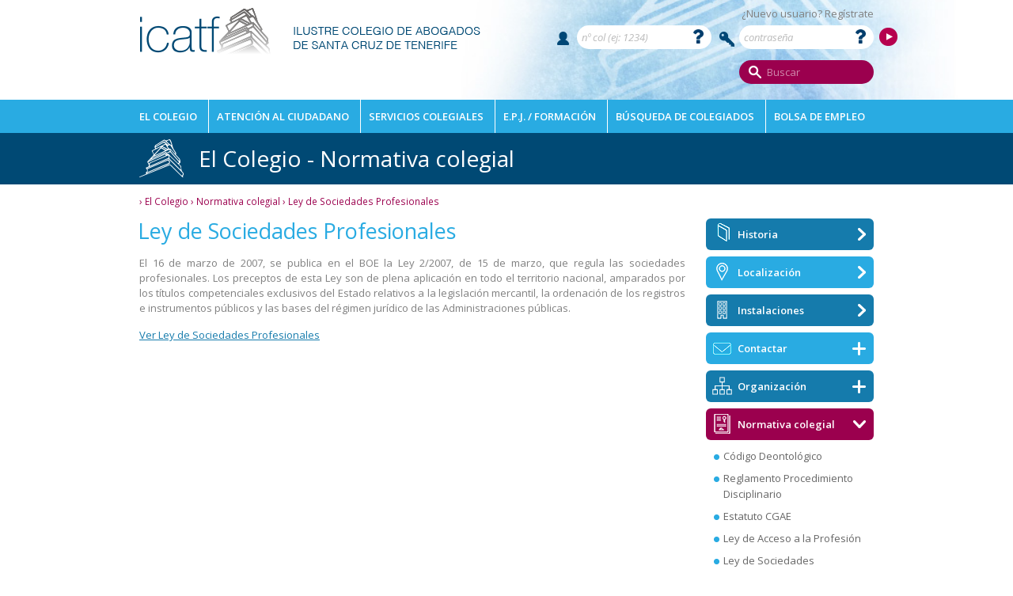

--- FILE ---
content_type: text/css
request_url: https://icatf.es/wp-content/themes/genesis-sample/style.css?ver=2.3.1
body_size: 28835
content:
/*
	Theme Name: Genesis Sample
	Theme URI: http://www.studiopress.com/
	Description: This is the sample theme created for the Genesis Framework.
	Author: StudioPress
	Author URI: http://www.studiopress.com/

	Version: 2.3.1

	Tags: black, red, white, one-column, two-columns, three-columns, left-sidebar, right-sidebar, responsive-layout, accessibility-ready, custom-background, custom-colors, custom-header, custom-menu, featured-images, full-width-template, rtl-language-support, sticky-post, theme-options, threaded-comments, translation-ready

	Template: genesis
	Template Version: 2.3.0

	License: GPL-2.0+
	License URI: http://www.gnu.org/licenses/gpl-2.0.html

	Text Domain: genesis-sample
*/


/* Table of Contents
- HTML5 Reset
	- Baseline Normalize
	- Box Sizing
	- Float Clearing
- Defaults
	- Typographical Elements
	- Headings
	- Objects
	- Gallery
	- Forms
	- Tables
	- Screen Reader Text
- Structure and Layout
	- Site Containers
	- Column Widths and Positions
	- Column Classes
- Common Classes
	- Avatar
	- Genesis
	- Search Form
	- Titles
	- WordPress
- Widgets
	- Featured Content
- Plugins
	- Genesis eNews Extended
	- Genesis Simple FAQ
	- Jetpack
- Skip Links
- Site Header
	- Title Area
	- Widget Area
- Site Navigation
	- Accessible Menu
	- Site Header Navigation
	- After Header Navigation
	- Footer Navigation
- Content Area
	- Entries
	- Entry Meta
	- Pagination
	- Comments
- Sidebars
- Footer Widgets
- Site Footer
- Media Queries
	- Max-width: 1340px
	- Max-width: 1200px
	- Max-width: 1023px
	- Max-width: 860px
- Print Styles
*/


/* HTML5 Reset
---------------------------------------------------------------------------------------------------- */

/* Baseline Normalize
--------------------------------------------- */
/* normalize.css v4.1.1 | MIT License | http://necolas.github.io/normalize.css/ */

html {
	font-family: sans-serif;
	-ms-text-size-adjust: 100%;
	-webkit-text-size-adjust: 100%
}

body {
	margin: 0
}

article,
aside,
details,
figcaption,
figure,
footer,
header,
main,
menu,
nav,
section,
summary {
	display: block
}

audio,
canvas,
progress,
video {
	display: inline-block
}

audio:not([controls]) {
	display: none;
	height: 0
}

progress {
	vertical-align: baseline
}

template,
[hidden] {
	display: none
}

a {
	background-color: transparent;
	-webkit-text-decoration-skip: objects
}

a:active,
a:hover {
	outline-width: 0
}

abbr[title] {
	border-bottom: none;
	text-decoration: underline;
	text-decoration: underline dotted
}

b,
strong {
	font-weight: inherit
}

b,
strong {
	font-weight: bolder
}

dfn {
	font-style: italic
}

h1 {
	font-size: 2em;
	margin: 0.67em 0
}

mark {
	background-color: #ff0;
	color: #000
}

small {
	font-size: 80%
}

sub,
sup {
	font-size: 75%;
	line-height: 0;
	position: relative;
	vertical-align: baseline
}

sub {
	bottom: -0.25em
}

sup {
	top: -0.5em
}

img {
	border-style: none
}

svg:not(:root) {
	overflow: hidden
}

code,
kbd,
pre,
samp {
	font-family: monospace, monospace;
	font-size: 1em
}

figure {
	margin: 1em 40px
}

hr {
	box-sizing: content-box;
	height: 0;
	overflow: visible
}

button,
input,
optgroup,
select,
textarea {
	font: inherit;
	margin: 0
}

optgroup {
	font-weight: bold
}

button,
input {
	overflow: visible
}

button,
select {
	text-transform: none
}

button,
html [type="button"],
[type="reset"],
[type="submit"] {
	-webkit-appearance: button
}

button::-moz-focus-inner,
[type="button"]::-moz-focus-inner,
[type="reset"]::-moz-focus-inner,
[type="submit"]::-moz-focus-inner {
	border-style: none;
	padding: 0
}

button:-moz-focusring,
[type="button"]:-moz-focusring,
[type="reset"]:-moz-focusring,
[type="submit"]:-moz-focusring {
	outline: 1px dotted ButtonText
}

fieldset {
	border: 1px solid #c0c0c0;
	margin: 0 2px;
	padding: 0.35em 0.625em 0.75em
}

legend {
	box-sizing: border-box;
	color: inherit;
	display: table;
	max-width: 100%;
	padding: 0;
	white-space: normal
}

textarea {
	overflow: auto
}

[type="checkbox"],
[type="radio"] {
	box-sizing: border-box;
	padding: 0
}

[type="number"]::-webkit-inner-spin-button,
[type="number"]::-webkit-outer-spin-button {
	height: auto
}

[type="search"] {
	-webkit-appearance: textfield;
	outline-offset: -2px
}

[type="search"]::-webkit-search-cancel-button,
[type="search"]::-webkit-search-decoration {
	-webkit-appearance: none
}

::-webkit-input-placeholder {
	color: inherit;
	opacity: 0.54
}

::-webkit-file-upload-button {
	-webkit-appearance: button;
	font: inherit
}

/* Box Sizing
--------------------------------------------- */

html,
input[type="search"] {
	-webkit-box-sizing: border-box;
	-moz-box-sizing: border-box;
	box-sizing: border-box;
}

*,
*::before,
*::after {
	box-sizing: inherit;
}

/* Float Clearing
--------------------------------------------- */

.author-box::before,
.clearfix::before,
.entry::before,
.entry-content::before,
.footer-widgets::before,
.nav-primary::before,
.nav-secondary::before,
.pagination::before,
.site-container::before,
.site-footer::before,
.site-header::before,
.site-inner::before,
.widget::before,
.wrap::before {
	content: " ";
	display: table;
}

.author-box::after,
.clearfix::after,
.entry::after,
.entry-content::after,
.footer-widgets::after,
.nav-primary::after,
.nav-secondary::after,
.pagination::after,
.site-container::after,
.site-footer::after,
.site-header::after,
.site-inner::after,
.widget::after,
.wrap::after {
	clear: both;
	content: " ";
	display: table;
}


/* Defaults
---------------------------------------------------------------------------------------------------- */

/* Typographical Elements
--------------------------------------------- */

html {
	font-size: 62.5%;
	/* 10px browser default */
}

/* Chrome fix */
body>div {
	font-size: 14px;
	font-size: 2rem;
}

body {
	background-color: #ffffff;
	color: #808080;
	font-family: 'Open Sans', sans-serif;
	font-size: 14px;
	font-size: 2rem;
	-webkit-font-smoothing: antialiased;
	font-weight: 400;
	line-height: 1.0;
	margin: 0;
	/* Esto lo añadi para evitar que se viera más bold en firefox (max) */
	-moz-osx-font-smoothing: grayscale;
}

a,
button,
input:focus,
input[type="button"],
input[type="reset"],
input[type="submit"],
textarea:focus,
.button,
.gallery img {
	-webkit-transition: all 0.1s ease-in-out;
	-moz-transition: all 0.1s ease-in-out;
	-ms-transition: all 0.1s ease-in-out;
	-o-transition: all 0.1s ease-in-out;
	transition: all 0.1s ease-in-out;
}

a {
	color: #157bac;
	text-decoration: underline;
}

a:focus,
a:hover {
	color: #333;
	text-decoration: none;
}

p {
	/*margin: 0 0 30px;*/
	margin: 15px 0px;
	padding: 0;
}

ol,
ul {
	/*margin: 0;*/
	margin: 15px 0px;
	padding: 0;
}

ol li {
	list-style-type: decimal !important;
}

li {
	/*list-style-type: none;*/
	list-style: inside;
	margin: 0.5em 0;
}

ul>li>ul>li {
	margin-left: 1em;
	list-style-type: circle;
}

hr {
	border: 0;
	border-collapse: collapse;
	border-top: 1px solid #ccc;
	clear: both;
	margin: 1em 0;
}

b,
strong {
	font-weight: 700;
}

blockquote,
cite,
em,
i {
	font-style: italic;
}

mark {
	background: #ddd;
	color: #000;
}

blockquote {
	margin: 40px;
}

blockquote::before {
	content: "\201C";
	display: block;
	font-size: 30px;
	font-size: 3rem;
	height: 0;
	left: -20px;
	position: relative;
	top: -10px;
}

/* Headings
--------------------------------------------- */

h1,
h2,
h3,
h4,
h5,
h6 {
	font-family: 'Source Sans Pro', sans-serif;
	font-weight: 600;
	line-height: 1.2;
	margin: 0 0 13px;
}

h1 {
	font-size: 36px;
	font-size: 3.6rem;
}

h2 {
	font-size: 30px;
	font-size: 3rem;
}

h3 {
	font-size: 24px;
	font-size: 2.4rem;
}

h4 {
	font-size: 20px;
	font-size: 2rem;
}

h5 {
	font-size: 18px;
	font-size: 1.8rem;
}

h6 {
	font-size: 16px;
	font-size: 1.6rem;
}

/* Objects
--------------------------------------------- */

embed,
iframe,
img,
object,
video,
.wp-caption {
	max-width: 100%;
}

img {
	height: auto;
}

figure {
	margin: 0;
}

/* Gallery
--------------------------------------------- */

.gallery {
	overflow: hidden;
}

.gallery-item {
	float: left;
	margin: 0 0 30px;
	text-align: center;
}

.gallery-columns-1 .gallery-item {
	width: 100%;
}

.gallery-columns-2 .gallery-item {
	width: 50%;
}

.gallery-columns-3 .gallery-item {
	width: 33%;
}

.gallery-columns-4 .gallery-item {
	width: 25%;
}

.gallery-columns-5 .gallery-item {
	width: 20%;
}

.gallery-columns-6 .gallery-item {
	width: 16.6666%;
}

.gallery-columns-7 .gallery-item {
	width: 14.2857%;
}

.gallery-columns-8 .gallery-item {
	width: 12.5%;
}

.gallery-columns-9 .gallery-item {
	width: 11.1111%;
}

.gallery-columns-2 .gallery-item:nth-child(2n+1),
.gallery-columns-3 .gallery-item:nth-child(3n+1),
.gallery-columns-4 .gallery-item:nth-child(4n+1),
.gallery-columns-5 .gallery-item:nth-child(5n+1),
.gallery-columns-6 .gallery-item:nth-child(6n+1),
.gallery-columns-7 .gallery-item:nth-child(7n+1),
.gallery-columns-8 .gallery-item:nth-child(8n+1),
.gallery-columns-9 .gallery-item:nth-child(9n+1) {
	clear: left;
}

.gallery img {
	border: 1px solid #eee;
	height: auto;
	padding: 4px;
}

.gallery img:focus,
.gallery img:hover {
	border: 1px solid #999;
}

/* Forms
--------------------------------------------- */

input,
select,
textarea {
	background-color: #fff;
	border: 1px solid #ddd;
	color: #333;
	font-size: 18px;
	font-size: 1.8rem;
	font-weight: 400;
	padding: 16px;
	width: 100%;
}

input:focus,
textarea:focus {
	border: 1px solid #999;
	outline: none;
}

input[type="checkbox"],
input[type="image"],
input[type="radio"] {
	width: auto;
}

::-moz-placeholder {
	color: #333;
	opacity: 1;
}

::-webkit-input-placeholder {
	color: #333;
}

button,
input[type="button"],
input[type="reset"],
input[type="submit"],
.button {
	background-color: #333;
	border: 0;
	color: #fff;
	cursor: pointer;
	font-size: 16px;
	font-size: 1.6rem;
	font-weight: 700;
	padding: 16px 24px;
	text-decoration: none;
	white-space: normal;
	width: auto;
}

button:focus,
button:hover,
input[type="button"]:focus,
input[type="button"]:hover,
input[type="reset"]:focus,
input[type="reset"]:hover,
input[type="submit"]:focus,
input[type="submit"]:hover,
.button:focus,
.button:hover {
	background-color: #c3251d;
	color: #fff;
}

.entry-content .button:focus,
.entry-content .button:hover {
	color: #fff;
}

.button {
	display: inline-block;
}

a.button.small,
button.small,
input[type="button"].small,
input[type="reset"].small,
input[type="submit"].small {
	padding: 8px 16px;
}

.site-container button:disabled,
.site-container button:disabled:hover,
.site-container input:disabled,
.site-container input:disabled:hover,
.site-container input[type="button"]:disabled,
.site-container input[type="button"]:disabled:hover,
.site-container input[type="reset"]:disabled,
.site-container input[type="reset"]:disabled:hover,
.site-container input[type="submit"]:disabled,
.site-container input[type="submit"]:disabled:hover {
	background-color: #eee;
	border-width: 0;
	color: #777;
	cursor: not-allowed;
}

input[type="search"]::-webkit-search-cancel-button,
input[type="search"]::-webkit-search-results-button {
	display: none;
}

/* Tables
--------------------------------------------- */

table {
	border-collapse: collapse;
	border-spacing: 0;
	line-height: 2;
	margin-bottom: 40px;
	width: 100%;
	word-break: break-all;
}

tbody {
	border-bottom: 1px solid #eee;
}

td,
th {
	text-align: left;
}

td {
	border-top: 1px solid #eee;
	padding: 6px;
}

th {
	font-weight: 400;
	padding: 0 6px;
}

td:first-child,
th:first-child {
	padding-left: 0;
}

/* Screen Reader Text
--------------------------------------------- */

.screen-reader-shortcut,
.screen-reader-text,
.screen-reader-text span {
	border: 0;
	clip: rect(0, 0, 0, 0);
	height: 1px;
	overflow: hidden;
	position: absolute !important;
	width: 1px;
	word-wrap: normal !important;
}

.screen-reader-text:focus,
.screen-reader-shortcut:focus,
.genesis-nav-menu .search input[type="submit"]:focus,
.widget_search input[type="submit"]:focus {
	background: #fff;
	box-shadow: 0 0 2px 2px rgba(0, 0, 0, .6);
	clip: auto !important;
	color: #333;
	display: block;
	font-size: 1em;
	font-weight: bold;
	height: auto;
	padding: 15px 23px 14px;
	text-decoration: none;
	width: auto;
	z-index: 100000;
	/* Above WP toolbar. */
}

.more-link {
	position: relative;
}

/*----- Accordion -----*/
.accordion,
.accordion * {
	-webkit-box-sizing: border-box;
	-moz-box-sizing: border-box;
	box-sizing: border-box;
}

.accordion {
	overflow: hidden;
	box-shadow: 0px 1px 3px rgba(0, 0, 0, 0.25);
	border-radius: 3px;
	background: #f7f7f7;
}

#accordion .accordion-section {

	border-bottom: 1px solid #999999;
}

#accordion div:first-child {

	border-top: 1px solid #999999;
}

/*----- Section Titles -----*/
.accordion-section-title {

	width: 100%;
	padding: 15px 0px 15px 35px;
	display: inline-block;
	transition: all linear 0.15s;
	/* Type */
	font-size: 19px;
	line-height: 1.325em;
	color: #157bac;
	font-style: normal;
	text-decoration: none;

	background: url(images/ico-acordeon-closed.png) no-repeat 0% 50% transparent;
	text-align: left;
}

.accordion-section-title span {

	float: left;
	width: 100%;
	color: #808080;
	font-size: 12px;
	padding-bottom: 5px;
}

.accordion-section-title.active {
	background: url(images/ico-acordeon-opened.png) no-repeat 0% 50% transparent;
}

.accordion-section-title:hover,
.accordion-section-title:focus {
	color: #157bac;
	outline: none !important;
}

.accordion-section:last-child .accordion-section-title {
	border-bottom: none;
}

/*----- Section Content -----*/
.accordion-section-content {

	padding: 5px 15px 25px 35px;
	display: none;
}

.accordion-section-content p {
	margin-bottom: 10px;
}


/* Structure and Layout
---------------------------------------------------------------------------------------------------- */

/* Site Containers
--------------------------------------------- */

.site-inner,
.wrap {
	margin: 0 auto;
	max-width: 980px;
}

.site-inner {
	clear: both;
	padding-top: 0px;
	word-wrap: break-word;
	font-size: 13px;
	line-height: 1.5em;
	text-align: justify;
}

.landing-page .site-inner {
	max-width: 800px;
}

/* Column Widths and Positions
--------------------------------------------- */

/* Wrapping div for .content and .sidebar-primary */

.content-sidebar-sidebar .content-sidebar-wrap,
.sidebar-content-sidebar .content-sidebar-wrap,
.sidebar-sidebar-content .content-sidebar-wrap {
	width: 1060px;
}

.content-sidebar-sidebar .content-sidebar-wrap {
	float: left;
}

.sidebar-content-sidebar .content-sidebar-wrap,
.sidebar-sidebar-content .content-sidebar-wrap {
	float: right;
}

/* Content */

.content {
	float: right;
	width: 880px;
}

.content-sidebar .content,
.content-sidebar-sidebar .content,
.sidebar-content-sidebar .content {
	float: left;
}

.content-sidebar-sidebar .content,
.sidebar-content-sidebar .content,
.sidebar-sidebar-content .content {
	width: 660px;
}

.full-width-content .content {
	width: 100%;
}

/* Primary Sidebar */

.sidebar-primary {
	float: right;
	width: 360px;
}

.sidebar-content .sidebar-primary,
.sidebar-sidebar-content .sidebar-primary {
	float: left;
}

/* Secondary Sidebar */

.sidebar-secondary {
	float: left;
	width: 180px;
}

.content-sidebar-sidebar .sidebar-secondary {
	float: right;
}

/* Column Classes
--------------------------------------------- */
/* Link: http://twitter.github.io/bootstrap/assets/css/bootstrap-responsive.css */

.five-sixths,
.four-sixths,
.one-fourth,
.one-half,
.one-sixth,
.one-third,
.three-fourths,
.three-sixths,
.two-fourths,
.two-sixths,
.two-thirds {
	float: left;
	margin-left: 2.764102564102564%;
}

.one-half,
.three-sixths,
.two-fourths {
	width: 48.717948717948715%;
}

.one-third,
.two-sixths {
	width: 31.423931623931625%;
}

.four-sixths,
.two-thirds {
	width: 65.81196581196582%;
}

.one-fourth {
	width: 22.876923076923077%;
}

.one-fifth {

	float: left;
	width: 18.349%;
	margin-left: 2.064102564102564%;
}

.three-fourths {
	width: 74.35897435897436%;
}

.one-sixth {
	width: 14.52991452991453%;
}

.five-sixths {
	width: 82.90598290598291%;
}

.first {
	clear: both;
	margin-left: 0;
}


/* Common Classes
---------------------------------------------------------------------------------------------------- */

/* Avatar
--------------------------------------------- */

.avatar {
	/* border-radius: 50%; */
	float: left;
}

.author-box .avatar,
.alignleft .avatar {
	margin-right: 24px;
}

.alignright .avatar {
	margin-left: 24px;
}

.comment .avatar {
	margin: 0 16px 24px 0;
}

/* Genesis
--------------------------------------------- */

.breadcrumb {
	background-color: #fff;
	font-size: 13px;
	font-size: 0.9em;
	margin-bottom: 0px;
	padding: 12px 26px;
	color: #9b004e;
}

.breadcrumb a {

	/*color: #808080;*/
	color: #9b004e;
	text-decoration: none;
}

.after-entry,
.archive-description,
.author-box {
	background-color: #fff;
	font-size: 18px;
	font-size: 1.8rem;
	margin-bottom: 40px;
	padding: 60px;
}

.archive-description p:last-child,
.author-box p:last-child {
	margin-bottom: 0;
}

/* Search Form
--------------------------------------------- */

.search-form {
	overflow: hidden;
}

.entry-content .search-form,
.site-header .search-form {
	margin-bottom: 40px;
	width: 50%;
}

.site-header .search-form {
	float: right;
	margin: 12px auto 0;
	width: 170px;
}

.post-password-form input[type="submit"],
.search-form input[type="submit"] {
	margin-top: 10px;
}

.genesis-nav-menu .search input[type="submit"],
.widget_search input[type="submit"] {
	border: 0;
	clip: rect(0, 0, 0, 0);
	height: 1px;
	margin: -1px;
	padding: 0;
	position: absolute;
	width: 1px;
}

/* Titles
--------------------------------------------- */

.archive-description .entry-title,
.archive-title,
.author-box-title {
	font-size: 20px;
	font-size: 2rem;
}

.entry-title {
	font-size: 36px;
	font-size: 3.6rem;
}

.entry-title a,
.sidebar .widget-title a {
	color: #333;
	text-decoration: none;
}

.entry-title a:focus,
.entry-title a:hover {
	color: #c3251d;
}

.widget-title {
	font-size: 18px;
	font-size: 1.8rem;
	margin-bottom: 20px;
}

/* WordPress
--------------------------------------------- */

a.aligncenter img {
	display: block;
	margin: 0 auto;
}

a.alignnone {
	display: inline-block;
}

.alignleft {
	float: left;
	text-align: left;
}

.alignright {
	float: right;
	text-align: right;
}

a.alignleft,
a.alignnone,
a.alignright {
	max-width: 100%;
}

img.centered,
.aligncenter {
	display: block;
	margin: 0 auto 24px;
}

img.alignnone,
.alignnone {
	margin-bottom: 12px;
}

a.alignleft,
img.alignleft,
.wp-caption.alignleft {
	margin: 0 24px 24px 0;
}

a.alignright,
img.alignright,
.wp-caption.alignright {
	margin: 0 0 24px 24px;
}

.gallery-caption,
.wp-caption-text {
	font-size: 14px;
	font-size: 1.4rem;
	font-weight: 600;
	margin: 0;
	text-align: center;
}

.entry-content p.wp-caption-text {
	margin-bottom: 0;
}

.entry-content .wp-audio-shortcode,
.entry-content .wp-playlist,
.entry-content .wp-video {
	margin: 0 0 28px;
}


/* Widgets
---------------------------------------------------------------------------------------------------- */

.widget {
	margin-bottom: 40px;
	word-wrap: break-word;
}

.widget p:last-child,
.widget ul>li:last-of-type,
.widget-area .widget:last-of-type {
	margin-bottom: 0;
}

.widget ul>li {
	margin-bottom: 10px;
	padding-bottom: 10px;
}

.widget ul>li:last-of-type {
	padding-bottom: 0;
}

.widget ol>li {
	list-style-position: inside;
	list-style-type: decimal;
	padding-left: 20px;
	text-indent: -20px;
}

.widget li li {
	border: 0;
	margin: 0 0 0 30px;
	padding: 0;
}

.widget_calendar table {
	width: 100%;
}

.widget_calendar td,
.widget_calendar th {
	text-align: center;
}

/* Featured Content
--------------------------------------------- */

.featured-content .entry {
	background: none;
	padding: 0;
}

.featured-content .entry:last-of-type {
	margin-bottom: 0;
}

.featured-content .entry-title {
	font-size: 20px;
	font-size: 2rem;
}


/* Plugins
---------------------------------------------------------------------------------------------------- */

/* Genesis eNews Extended
--------------------------------------------- */

.sidebar .enews-widget,
.sidebar .enews-widget .widget-title {
	color: #fff;
}

.sidebar .widget.enews-widget {
	background-color: #333;
}

.sidebar .enews-widget input,
.sidebar .enews-widget input:focus {
	border: 1px solid #333;
}

.sidebar .enews-widget input[type="submit"] {
	background-color: #c3251d;
	color: #fff;
}

.sidebar .enews-widget input[type="submit"]:focus,
.sidebar .enews-widget input[type="submit"]:hover {
	background-color: #fff;
	color: #333;
}

.enews-widget input {
	font-size: 16px;
	font-size: 1.6rem;
	margin-bottom: 16px;
}

.enews-widget input[type="submit"] {
	margin: 0;
	width: 100%;
}

.enews form+p {
	margin-top: 24px;
}

/* Genesis Simple FAQ
--------------------------------------------- */

.gs-faq__question {
	background: transparent;
	border-bottom: 1px solid #eee;
	color: #333;
	padding-left: 0;
	padding-right: 0;
}

.gs-faq__question:focus,
.gs-faq__question:hover {
	background: transparent;
	color: #c3251d;
}

.gs-faq__question::after {
	content: "\f132";
	font-family: "dashicons";
	float: right;
}

.gs-faq__question.gs-faq--expanded::after {
	content: "\f460";
}

/* Jetpack
--------------------------------------------- */

#wpstats {
	display: none;
}


/* Skip Links
---------------------------------------------------------------------------------------------------- */

.genesis-skip-link {
	margin: 0;
	display: none;
}

.genesis-skip-link li {
	height: 0;
	list-style: none;
	width: 0;
}

/* Display outline on focus */
:focus {
	color: #333;
	outline: #ccc solid 1px;
}


/* Site Header
---------------------------------------------------------------------------------------------------- */
.home-page .site-header {
	border-bottom: 7px solid #29abe2;
}

.site-header {
	background: url(images/bg_header.jpg) no-repeat 60% 50% #fff;
	height: 125px;
	background-size: cover;
}

.site-header>.wrap {
	padding: 10px 26px;
}

/* Title Area
--------------------------------------------- */

.title-area {
	float: left;
	padding: 10px 0;
	width: 433px;
}

.header-image .title-area {
	margin: 0 auto;
	max-width: 300px;
	padding: 0;
}

.header-full-width .title-area {
	float: none;
	width: 100%;
}

.site-title {
	font-size: 30px;
	font-size: 3rem;
	font-weight: 700;
	line-height: 1.2;
}

.site-title a,
.site-title a:focus,
.site-title a:hover {
	color: #333;
	text-decoration: none;
}

.header-image .site-title>a {
	background-position: center !important;
	background-size: contain !important;
	float: left;
	min-height: 80px;
	width: 100%;
}

.site-description {
	font-size: 16px;
	font-size: 1.6rem;
	font-weight: 400;
	line-height: 1.5;
}

.site-description,
.site-title {
	margin-bottom: 0;
}

.header-image .site-description,
.header-image .site-title {
	display: block;
	text-indent: -9999px;
}

/* Widget Area
--------------------------------------------- */

.site-header .widget-area {

	float: right;
	text-align: right;
	width: 400px;
	height: auto;
	/*overflow: hidden;*/
	position: relative;
}

.site-header .widget-area h2.genesis-sidebar-title {

	display: none;
}

.site-header .widget-area .widget-wrap h3.widget-title {

	display: none;
}

.site-header .widget_loginwithajaxwidget {
	margin-bottom: 0px;
}

.site-header .widget_loginwithajaxwidget .icohelpuser,
.formlogincontent div.lwa-divs-only .icohelpuser {
	position: absolute;
	right: 10px;
	height: 18px;
	margin-top: 5px;
}

.site-header .widget_loginwithajaxwidget .icohelp {
	position: absolute;
	/*right: -18px;	*/
	right: 10px;
	height: 18px;
	margin-top: 5px;
}

div.lwa-divs-only .icohelp,
.formlogincontent div.lwa-divs-only .icohelp {
	position: absolute;
	/*right: -18px;	*/
	right: 10px;
	height: 18px;
	margin-top: 5px;
}

div.lwa-divs-only {
	width: 400px !important;
	/*width: 300px !important;*/
	float: left;
	position: relative;
	margin-bottom: 0px;
}

div.lwa-divs-only form.lwa-form {

	padding-top: 20px;
}

/* label usuario */

form.lwa-form div.lwa-username {

	/*float: right;*/
	float: left;
	/*width: 300px;*/
	width: 195px;
	height: 30px;
	margin: 2px 0px;
	position: relative;
}

form.lwa-form div input::placeholder {
	font-style: italic;
	color: #808080 !important;
}

form.lwa-form div.lwa-username label,
form#bp-login-widget-form label[for='bp-login-widget-user-login'] {

	color: #ffffff;
	font-size: 0px;
	width: 15px;
	height: 17px;
	float: left;
	margin: 8px 0px 0px 0px;
}

form.lwa-form div.lwa-username label::after,
form#bp-login-widget-form label[for='bp-login-widget-user-login']::after {

	content: url(images/ico_login_user.png);
}

/* label contraseña */

form.lwa-form div.lwa-password {

	float: right;
	/*width: 300px;*/
	width: 195px;
	height: 30px;
	margin: 2px 0px;
	position: relative;
}

form.lwa-form div.lwa-password label,
form#bp-login-widget-form label[for='bp-login-widget-user-pass'] {

	color: #ffffff;
	font-size: 0px;
	width: 20px;
	height: 19px;
	float: left;
	margin: 8px 0px 0px 0px;
}

form.lwa-form div.lwa-password label::after,
form#bp-login-widget-form label[for='bp-login-widget-user-pass']::after {

	content: url(images/ico_login_pass.png);
}

/* recordar mis datos */

.lwa-links label {
	display: none;
}

input.lwa-rememberme {
	display: none;
}

/* input */

form.lwa-form input[type='text'],
form.lwa-form input[type='password'] {
	border: none;
	border-radius: 20px;
	height: 30px;
	line-height: 30px;
	font-size: 15px;
	/*width: 270px;*/
	width: 170px;
	float: right;
	margin: 0px;
	color: #808080;
	font-family: 'Open Sans';
	font-size: 13px;
	padding: 0px 3%;
}

form#bp-login-widget-form div.forgetmenot {

	display: none;
}

form.lwa-form div.lwa-submit-button {

	position: absolute;
	/*top: 59px;*/
	top: 25px;
	/*right: 8px;*/
	right: -30px;
	color: #ffffff;
	margin: 0px;
	width: 23px;
	height: 23px;
}

form.lwa-form div.lwa-submit-button input#lwa_wp-submit {

	width: 23px;
	height: 23px;
	background: url(images/ico_login_submit.png) no-repeat 50% 50% transparent;
	padding: 0px;
	font-size: 0px;
	float: right;
}

/* Ico loading... */

form.lwa-form div.lwa-loading {
	z-index: 999;
	left: 0px;
	width: 30px;
	height: 10px;
	position: absolute;
	height: 100% !important;
	display: none !important;
}

form.lwa-form div.lwa-loading img {}

/* Enlace registro */

form.lwa-form div.lwa-links {

	position: relative;
	top: 0px;
	width: 100%;
	height: 20px;
	line-height: 15px;
	margin: -20px 0px 0px 0px;
}

form.lwa-form div.lwa-links a.lwa-links-register-inline,
form.lwa-form div.lwa-links a.lwa-links-register-inline:hover {
	position: relative;
	font-family: 'Open Sans';
	font-size: 13px;
	position: absolute;
	top: 0px;
	right: 0px;
	text-decoration: none;
	color: #808080;
}

/* Mensaje ajax */

form.lwa-form span.lwa-status {

	height: 20px;
	line-height: 15px;
	font-family: 'Open Sans';
	font-size: 13px;
	padding: 3px 0px;
	position: absolute;
	top: 0px;
	width: calc(100% + 25px);
	z-index: 888;
	padding: 0px;
	margin: 0px;
}

/* logueado */

#loginwithajaxwidget-2 .lwa {

	width: 300px;
	float: right;
	margin-bottom: 0px;
}

#loginwithajaxwidget-2 tbody {
	border-bottom: none;
}

#loginwithajaxwidget-2 tbody td {
	text-align: right;
	padding-top: 0px !important;
}

#loginwithajaxwidget-2 tbody td.lwa-avatar {
	width: 200px;
	display: none;
}

#loginwithajaxwidget-2 tbody td.lwa-avatar img {
	float: right;
}

#loginwithajaxwidget-2 .lwa-title-sub {
	font-size: 13px;
	height: 24px !important;
	line-height: 24px !important;
	background: url(images/ico_login_user.png) no-repeat 100% 50% transparent;
	padding-right: 25px;
	text-transform: none;
}

#loginwithajaxwidget-2 a#editarperfil {

	float: right;
	height: 21px !important;
	line-height: 21px !important;

	font-family: 'Open Sans', sans-serif;
	font-size: 13px;
	color: #808080;
	text-decoration: none;
	text-transform: none;
	display: block;
	margin-top: 8px;
	margin-right: 45px;
}

#loginwithajaxwidget-2 a#wp-logout {

	float: right;
	height: 21px !important;
	line-height: 21px !important;

	font-family: 'Open Sans', sans-serif;
	font-size: 13px;
	color: #9b004e;
	font-weight: normal;
	text-decoration: none;
	text-transform: none;
	display: block;
	margin-top: -21px;
}

#loginwithajaxwidget-2 tbody td.lwa-info a::before {}

/* Formulario buscador web
--------------------------------------------- */

.site-header form.search-form {
	position: relative;
}

.site-header form.search-form input {
	/*background: #004974;*/
	background: #9b004e;
	border: none;
	border-radius: 20px;
	height: 30px;
	line-height: 30px;
	font-size: 15px;
	/*width: 270px;*/
	width: 170px;
	float: right;
	margin: 0px;
	color: #ffffff;
	font-family: 'Open Sans';
	font-size: 13px;
	padding: 0px 3% 0px 35px;
}

.site-header form.search-form input::placeholder {
	color: #ffffff;
}

.site-header form.search-form input[type="submit"] {
	width: 16px;
	height: 16px;
	background: url(images/but-search.png) no-repeat 50% 50% transparent;
	position: absolute;
	border-radius: 0px;
	font-size: 0px;
	z-index: 9999;
	top: 7px;
	left: 12px;
	clip: auto !important;
	padding: 0px;
}

/* Formulario login en la parte 
/* central del contenido
--------------------------------------------- */

.formlogincontent {

	float: left;
	width: 100%;
}

.formlogincontent p {

	margin: 14px 0px;
	font-size: 14px;
}

div.page div.lwa-divs-only,
.formlogincontent div.lwa-divs-only {

	text-align: right;
	float: left;
	width: 100% !important;
	border-top: 2px solid #29abe2;
	border-bottom: 2px solid #29abe2;
	/*padding: 20px 0px;*/
	padding: 20px 10% 20px 0%;
}

.formlogincontent div.lwa-divs-only .lwa-status {

	height: auto !important;
	position: relative;
	margin-bottom: 30px;
}

.formlogincontent form.lwa-form div.lwa-submit-button {
	position: relative;
	top: 0px;
	margin-top: -29px;
}

div.page div.lwa-divs-only form.lwa-form,
.formlogincontent div.lwa-divs-only form.lwa-form {

	width: 50%;
	margin: 0 auto;
}

div.page div.lwa-divs-only form.lwa-form .lwa-links a.lwa-links-register-inline,
.formlogincontent div.lwa-divs-only form.lwa-form .lwa-links a.lwa-links-register-inline {

	text-align: center;
}

div.page div.lwa-divs-only a.lwa-links-remember {

	float: left;
	width: 100%;
	font-size: 13px;
	text-decoration: none !important;
	display: none;
}

div.page form.lwa-form div.lwa-username,
div.page form.lwa-form div.lwa-password {

	width: 100%;
}

div.page form.lwa-form div.lwa-username input,
div.page form.lwa-form div.lwa-password input {

	width: 90%;
	border-radius: 1em;
	border: 1px solid #b3b3b3;
	background: #f2f2f2;
	font-size: 14px;
	font-family: 'Open Sans';
	font-weight: normal;
	color: #808080;
}

/* Site Navigation
---------------------------------------------------------------------------------------------------- */

.genesis-nav-menu {
	clear: both;
	font-size: 16px;
	font-size: 1.6rem;
	font-weight: 600;
	line-height: 1;
	width: 100%;
	margin: 0px;
	text-align: left;
}

.genesis-nav-menu .menu-item {

	display: inline-block;
	margin-bottom: 0;
	padding-bottom: 0;
	text-align: left;
	/*
	height: 58px;
	line-height: 58px;
	*/
	height: 100%;
	line-height: 100%;
}

.genesis-nav-menu a {
	color: #333;
	display: block;
	padding: 32px 20px;
	text-decoration: none;
}

.genesis-nav-menu a:focus,
.genesis-nav-menu a:hover,
.genesis-nav-menu .current-menu-item>a,
.genesis-nav-menu .sub-menu .current-menu-item>a:focus,
.genesis-nav-menu .sub-menu .current-menu-item>a:hover {
	color: #c3251d;
	text-decoration: underline;
}

.genesis-nav-menu .sub-menu {
	border-top: 1px solid #eee;
	left: -9999px;
	opacity: 0;
	position: absolute;
	-webkit-transition: opacity .4s ease-in-out;
	-moz-transition: opacity .4s ease-in-out;
	-ms-transition: opacity .4s ease-in-out;
	-o-transition: opacity .4s ease-in-out;
	transition: opacity .4s ease-in-out;
	width: 200px;
	z-index: 99;
}

.genesis-nav-menu .sub-menu a {
	background-color: #fff;
	border: 1px solid #eee;
	border-top: 0;
	font-size: 14px;
	font-size: 1.4rem;
	padding: 20px;
	position: relative;
	width: 200px;
	word-wrap: break-word;
}

.genesis-nav-menu .sub-menu .sub-menu {
	margin: -56px 0 0 199px;
}

.genesis-nav-menu .menu-item:hover {
	position: static;
}

.genesis-nav-menu .menu-item:hover>.sub-menu {
	left: auto;
	opacity: 1;
}

.genesis-nav-menu>.first>a {
	padding-left: 0;
}

.genesis-nav-menu>.last>a {
	padding-right: 0;
}

.genesis-nav-menu>.right {
	float: right;
}

/* Accessible Menu
--------------------------------------------- */

.menu .menu-item:focus {
	position: static;
}

.menu .menu-item>a:focus+ul.sub-menu,
.menu .menu-item.sfHover>ul.sub-menu {
	left: auto;
	opacity: 1;
}

.menu-toggle,
.sub-menu-toggle {
	display: none;
	visibility: hidden;
}

/* Site Header Navigation
--------------------------------------------- */

.site-header .genesis-nav-menu li li {
	margin-left: 0;
}

/* After Header Navigation
/* Crokis 
--------------------------------------------- */

.nav-primary {
	background-color: #29abe2;
	height: 42px;
}

.nav-primary .wrap {
	padding: 0px 26px;
}

.nav-primary .wrap ul#menu-mainmenu li {

	border-left: 1px solid #ffffff;
	list-style: none !important;
	margin: 0px;
}

.nav-primary .wrap ul#menu-mainmenu li:first-child {

	border-left: none;
}

.nav-primary .wrap ul#menu-mainmenu a {

	height: 42px;
	line-height: 42px;
	/*padding: 0px 8px;*/
	padding: 0px 10px;
	font-family: 'Open Sans';
	font-weight: 600;
	font-size: 13px;
	color: #ffffff;
	text-decoration: none;
	text-transform: uppercase;
}

.nav-primary .wrap ul#menu-mainmenu li:first-child a {
	padding-left: 0px;
}

.nav-primary .wrap ul#menu-mainmenu li:last-child a {
	padding-right: 0px;
}

/* Footer Navigation
--------------------------------------------- */

.site-footer .genesis-nav-menu {

	padding-bottom: 0px;
}

.site-footer .genesis-nav-menu a {

	padding: 0px 10px 0px 0px;
	font-family: 'Open Sans';
	font-weight: 400;
	color: #ffffff;
	font-weight: normal;
	font-size: 14px;
	height: 50px;
	line-height: 50px;
}

/* Crokis Data
---------------------------------------------------------------------------------------------------- */
/*	
#open-modal {

  top: 50%;
  left: 50%;
  transform: translate(-50%, -50%);
  position: relative;
}
*/
/*
.your-modal {
  width: 90%;
  height: 90%;
  position: fixed;
  top: 5%;
  left: 5%;
  z-index: 1111111;
  display: none;
  background: #ffa0a0;
}
.close-button {
  position: fixed;
  z-index: 111111111;
  top: 20px;
  right: 20px;
  width: 50px;
  height: 50px;
  background: #ffffff;
  border-radius: 50%;
}

.animated {
  animation-duration: 1s;
  animation-fill-mode: both;
}

@keyframes zoomIn {
  from {
    opacity: 0;
    transform: scale3d(.3, .3, .3);
  }
  50% {
    opacity: 1;
  }
}

.zoomIn {
  animation-name: zoomIn;
}

@keyframes zoomOut {
  from {
    opacity: 1;
  }
  50% {
    opacity: 0;
    transform: scale3d(.3, .3, .3);
  }
  to {
    opacity: 0;
    display: none!important;
  }
}

.zoomOut {
  animation-name: zoomOut;
}
*/


/* Cookies
--------------------------------------------- */

#cookie-notice a.button {

	padding: 5px 10px;
	background: #29abe2;
	border-radius: 6px;
	font-family: 'Open Sans';
	font-weight: 600;
	color: #ffffff;
	font-size: 13px;
}

/* General
--------------------------------------------- */

.buthomepeq {

	position: relative;
}

.buthomepeq img {

	float: left;
	width: 100%;
	height: 100%;
	max-width: 215px;
}

.buthomepeq p {

	color: #ffffff;
	position: absolute;
	bottom: 20px;
	margin: 0px;
	width: 100%;
	text-align: center;

	font-family: 'Open Sans';
	font-size: 15px;
	font-weight: 400;
	line-height: 18px;
}

.buthomepeq p.twolines {

	bottom: 10px;
}

.banneraptdo {

	position: relative;
	margin: 0px 0px 2.764102564102564%;
	float: left;
	width: 100%;
	/*height: 115px;*/
	height: auto;
}

.banneraptdo p {

	color: #ffffff;
	position: absolute;
	bottom: 25px;
	margin: 0px;
	width: 100%;
	text-align: center;
	font-family: 'Open Sans';
	font-size: 24px;
	font-style: italic;
	font-weight: normal;
	line-height: 34px;
}

.banneraptdo img {

	float: left;
	width: 100%;
	height: 100%;
	border-radius: 10px;
}

.after-header {

	height: 73px;
	overflow: hidden;
}

.after-header img {

	min-height: 73px;
	width: auto;
}

.titaptdo {

	background: #004974;
	height: 65px;
}

.titaptdo .wrap {

	padding: 0px 26px;
	width: 100%;
	height: 65px;
	display: table;
}

.titaptdo h1 {

	color: #ffffff;
	font-size: 28px;
	font-family: 'Open Sans';
	font-weight: 400;
	/*
	height: 65px;
	line-height: 65px;
	*/
	margin: 0px;
	padding: 0px;
	display: table-cell;
	vertical-align: middle;
}

/* Home
--------------------------------------------- */

.home-page .row {

	float: left;
	width: 100%;
	border-bottom: 1px solid #b3b3b3;
	padding-bottom: 18px;
	margin-bottom: 18px;
}

.home-page .buthome {

	position: relative;
	margin-bottom: 18px;
}

.home-page .one-third img,
.home-page .buthome img {

	float: left;
	width: 100%;
	height: 100%;
}

.home-page .buthome a.middle {
	float: left;
	width: 100%;
	position: relative;
}

.home-page .buthome a.middle.bottom {
	margin-top: 22px;
}

.home-page .buthome a.middle p {
	bottom: 30px;
	width: 50%;
	right: 25px;
}

.home-page .buthome p {

	color: #ffffff;
	position: absolute;
	bottom: 25px;
	margin: 0px;
	width: 100%;
	text-align: center;
	font-family: 'Open Sans';
	font-size: 18px;
	font-weight: 400;
	line-height: 20px;
}

.home-page .buthome p.twolines {

	bottom: 15px;
}

.home-page .buthome.elcolegio p {

	bottom: 25px;
}

.home-page .bannerdesde {

	position: relative;
	border-top: 1px solid #b3b3b3;
	padding-top: 19px;
	margin-top: 0px;
	float: left;
	height: 228px;
	width: 100%;
}

.home-page .bannerdesde .slick-slider {

	width: 100%;
}

.home-page .bannerdesde p {

	position: absolute;

	top: 0;
	bottom: 0;
	left: 0;
	right: 0;
	width: 60%;
	height: 25%;
	margin: auto;

	color: #ffffff;
	text-align: center;
	font-family: 'Open Sans';
	font-size: 24px;
	font-weight: 400;
	font-style: italic;
	line-height: 29px;
}

.home-page .bannerdesde img {

	float: left;
	width: 100%;
	height: 100%;
	border-radius: 10px;
}

.home-page .agenda {

	background: #f2f2f2;
	border-radius: 6px;
	/* height: 265px; */
	height: auto;
	/*min-height: 327px;*/
	margin-bottom: 8px;
}

.rhcalendar {
	background: #ffffff;
}

.rhcalendar .fullCalendar {

	background: #f2f2f2;
}

.rhcalendar .fullCalendar .fc-footer {
	margin: 10px 0px 0px 0px;
}

.rhcalendar.for-widget .rhc_calendar_widget_day_click .rhc-widget-event-list {
	margin-bottom: 5px !important;
}

.rhcalendar.for-widget.flat-ui-cal .fc-header {
	height: 50px !important;
	overflow: hidden !important;
	border: none !important;
	border-radius: 0px !important;
	margin: 0px 5px !important;
	background: none !important;
}

.rhc_calendar_widget_day_click {
	background: #ffffff;
}

.rhcalendar.for-widget.flat-ui-cal .fullCalendar .fc-header-title {
	height: 50px;
	line-height: 50px;
}

.rhcalendar.for-widget.flat-ui-cal .fullCalendar .fc-header-title h2 {
	background: none;
	height: 50px;
	line-height: 50px;
	color: #29abe2 !important;
	font-family: 'Open Sans';
	font-weight: 400;
}

.rhcalendar.for-widget.flat-ui-cal.not-current-date .fc-header-cell,
.rhcalendar.for-widget.flat-ui-cal.not-current-date .fc-header-cell h2 {
	text-align: center !important;
	color: #29abe2 !important;
	font-family: 'Open Sans' !important;
	font-weight: 400 !important;
}

/* Dia semana - cabecera */
.rhcalendar.for-widget.flat-ui-cal .fc-header-cell .fuiw-dayname {
	display: none !important;
	font-size: 0px !important;
}

/* Día mesa - cabecera */
.rhcalendar.for-widget.flat-ui-cal .fc-header-cell .fuiw-day {
	display: none !important;
	font-size: 0px !important;
}

.rhcalendar.for-widget.flat-ui-cal.not-current-date .fc-header-cell h2 .fuiw-month,
.rhcalendar.for-widget.flat-ui-cal.not-current-date .fc-header-cell h2 .fuiw-year,
.rhcalendar.for-widget.flat-ui-cal .fc-header-cell .fuiw-month,
.rhcalendar.for-widget.flat-ui-cal .fc-header-cell .fuiw-year {

	font-size: 17px !important;
	display: inline !important;
	color: #004974 !important;
	font-family: 'Open Sans' !important;
	font-weight: 400 !important;
}

.rhcalendar.for-widget.flat-ui-cal .fc-header-cell.fc-header-left,
.rhcalendar.for-widget.flat-ui-cal .fc-header-cell.fc-header-right {
	height: 50px !important;
	top: 0px !important;
}

/* Botones navegación meses */

div.fc-header-row {
	margin-top: 0px !important;
}

div.fc-header-row .fc-header-cell {}

div.fc-header-row .fc-header-cell.fc-header-center {

	width: 70% !important;
	margin: 0 auto !important;
}

div.fc-header-row .fc-header-cell.fc-header-center span.fc-header-title {
	top: 0px !important;
}

/* Boton derecha */

div.fc-header-row .fc-header-cell.fc-header-left {
	width: 25px !important;
	height: 40px !important;
	right: 0px !important;
}

.rhcalendar.for-widget.flat-ui-cal .fc-button.fc-button-next {
	padding: 0px;
	width: 100%;
	border-radius: 0px;
	margin: 0px !important;
	height: 50px !important;
	position: absolute !important;
	top: 0px;
	left: 0px;
	font-family: 'Open Sans' !important;
	font-weight: 400 !important;
}

.rhcalendar.for-widget.flat-ui-cal .fc-button.fc-button-next::before {
	margin-top: 0px !important;
	color: #004974 !important;
	font-size: 30px !important;
	/* position: relative !important; */
	position: absolute !important;
	/* top: -4px !important; */
	top: 10px !important;
	/* right: 5px !important; */
	right: 5px !important;
	width: 25px !important;
	text-indent: 0px !important;
}

/* Boton izquierda */

div.fc-header-row .fc-header-cell.fc-header-right {

	width: 25px !important;
	height: 40px !important;
	left: 0px !important;
}

.rhcalendar.for-widget.flat-ui-cal span.fc-button.fc-button-prev {
	padding: 0px;
	width: 100%;
	border-radius: 0px;
	margin: 0px !important;
	height: 50px !important;
	position: absolute !important;
	top: 0px;
	left: 0px;
	font-family: 'Open Sans' !important;
	font-weight: 400 !important;
}

.rhcalendar.for-widget.flat-ui-cal .fc-button.fc-button-prev::before {
	margin-top: 0px !important;
	color: #004974 !important;
	font-size: 30px !important;
	/* position: relative !important; */
	position: absolute !important;
	/* top: -4px !important; */
	top: 10px !important;
	/* right: 5px !important; */
	right: 0px !important;
	width: 25px !important;
	text-indent: 0px !important;
}

.rhcalendar.for-widget.flat-ui-cal .fc-day-header {
	border-top: 1px solid #b3b3b3 !important;
	border-bottom: 1px solid #b3b3b3 !important;
	padding: 0px !important;
	font-family: 'Open Sans' !important;
	font-weight: 400 !important;
}

.rhcalendar.for-widget.flat-ui-cal .fc-day-header.fc-sat,
.rhcalendar.for-widget.flat-ui-cal .fc-day-header.fc-sun {

	color: #004974;
}

.rhcalendar.for-widget.flat-ui-cal .fc-have-event .fc-day-number {

	background-color: #29abe2 !important;
	color: #ffffff !important;
	border-radius: 4px !important;
}

.rhcalendar.for-widget.flat-ui-cal .fc-today .fc-day-number {

	background: #cccccc !important;
	color: #004974 !important;
	font-family: 'Open Sans' !important;
	font-weight: 400 !important;
	font-weight: normal !important;
}

.rhcalendar.for-widget.flat-ui-cal .fc-have-event.fc-today .fc-day-number {
	background-color: #29abe2 !important;
	color: #ffffff !important;
}

/* Dias de la semana, para disminuir el ancho */

.rhcalendar.for-widget.flat-ui-cal .fc-day-number {
	width: 22px !important;
	height: 22px !important;
	padding: 4px 0px 0px !important;
	font-family: 'Open Sans' !important;
	font-weight: 400 !important;
	color: #004974 !important;
}

.rhcalendar.for-widget .rhc_calendar_widget_day_click .rhc_title {
	text-align: left !important;
}

.rhcalendar.for-widget .rhc_calendar_widget_day_click div.rhc-widget-event-list-body {
	display: none !important;
}

/*
.rhcalendar.for-widget .rhc_calendar_widget_day_click div.rhc-time-location
*/

.rhcalendar.for-widget .rhc_calendar_widget_day_click div.rhc-map-social-buttons,
.rhcalendar.for-widget .rhc_calendar_widget_day_click div.rhc-map-view {
	display: none !important;
}

.rhcalendar.for-widget .rhc_calendar_widget_day_click .rhc_description {
	font-family: 'Open Sans' !important;
	font-weight: 400 !important;
}

.rhcalendar.for-widget .rhc_calendar_widget_day_click .rhc-title-date-venue {
	width: 65% !important;
}

/******************************************/
/******************************************/
/******************************************/

.page.home .menulateral.superior li {

	height: 42px;
	line-height: 42px;
	margin-bottom: 5px;
	margin-bottom: 8px;
	border-radius: 6px;
	background: url(images/ico_balanza.png) no-repeat 10px 50% #157bac;
	padding-left: 40px;
}

.page.home .menulateral.superior li.covid {
	background: #9b004e;
	padding-left: 10px;
}

.page-id-4102 h2.titcontenido {
	background-color: #29abe2;
	border-radius: 6px;
	color: #ffffff !important;
	height: 40px;
	line-height: 40px;
	padding: 0px 20px;
	display: inline-block;
}

.elcolegio-content a.covid {
	background: #9b004e;
	padding-left: 10px;
	color: #ffffff;
	border-radius: 6px;
	height: 40px;
	line-height: 40px;
	padding: 0px 30px;
	display: inline-block;
	text-decoration: none;
	font-weight: bold;
	font-size: 13px;
}

.elcolegio-content a.covid-aptdo {
	background: #157bac;
	padding-left: 10px;
	color: #ffffff;
	border-radius: 6px;
	height: 40px;
	line-height: 40px;
	padding: 0px 30px;
	display: inline-block;
	text-decoration: none;
	font-weight: bold;
	font-size: 13px;
	margin-bottom: 15px;
}

.page.home .menulateral.superior li.aja {

	background: url(images/icono-botones-home-aja.png) no-repeat 10px 51% #157bac;
	background-size: 27px auto;
}

.page.home .menulateral.superior li.mutualidad {

	/*background: url(images/icono-botones-home-mutua.png) no-repeat 10px 50% #157bac;*/
	background: url(images/bot_home_mutua.png) no-repeat 6px 50% #157bac;
	background-size: 27px auto;
}

.page.home .menulateral.superior li.cultura {

	background: url(images/ico_cultura.png) no-repeat 3px 50% #157bac;
	background-size: 35px auto;
}

.page.home .menulateral.superior li.lexnet {

	/*background: url(images/icono-botones-home-mutua.png) no-repeat 10px 50% #157bac;*/
	background: url(images/bot_home_lexnet.jpg) no-repeat 9px 50% #157bac;
	background-size: 25px auto;
}

.page.home .menulateral.superior li:last-child,
.page.home .menulateral.inferior li:last-child {

	margin-bottom: 0px;
}

.page.home .one-fourth h2.titagenda {

	font-family: 'Open Sans';
	font-size: 15px;
	font-weight: 400;
	color: #29abe2;
	border-bottom: 1px solid #b3b3b3;
	padding: 0px 0px 10px;
	margin: 0px 0px 8px;
}

.page.home .menulateral.inferior h2 {

	font-family: 'Open Sans';
	font-size: 15px;
	font-weight: 400;
	color: #003f6a;
	border-bottom: 1px solid #b3b3b3;
	padding: 20px 0px 10px;
	margin: 0px 0px 8px;
}

.page.home .menulateral.inferior li {

	height: 42px;
	line-height: 42px;
	margin-bottom: 8px;
	border-radius: 6px;
	background: url(images/icono-botones-home-red-abogacia.png) no-repeat 5px 50% #003f6a;
	padding-left: 40px;
}

.page.home .menulateral.inferior li.correo {

	background: url(images/icono-botones-home-red-abogacia.png) no-repeat 5px 50% #066fa5;
}

.page.home .menulateral li a {

	color: #ffffff;
	font-family: 'Open Sans';
	font-size: 15px;
	font-weight: 400;
	text-decoration: none;
}

.page.home .row.botonerainferior {

	border-bottom: none;
	margin-bottom: 0px;
	padding-bottom: 0px;
}

/* El Colegio
--------------------------------------------- */

.entry.elcolegio-content {
	padding-top: 0px;
}

.elcolegio-page .titaptdo h1,
.elcolegio-content-page .titaptdo h1,
.revista-page .titaptdo h1,
.mutualidad-page .titaptdo h1,
.cultura-page .titaptdo h1,
.single-evento-cultura .titaptdo h1 {

	padding: 0px 0px 0px 75px;
	background: url(images/ico_tit_colegio.png) no-repeat 0% 50% transparent;
}

.elcolegio-content-page h2.titcontenido,
.mutualidad-page h2.titcontenido {

	color: #29abe2;
	font-family: 'Open Sans';
	font-weight: 400;
	font-size: 27px;
	margin-bottom: 0.5em;
	margin-left: -2px;
}

.elcolegio-page .row,
.servicioscolegiales-page .row,
.formacion-page .row,
.ajg-page .row,
.atencionciudadano-page .row,
.colegiados-page .row,
.bolsaempleo-page .row,
.mutualidad-page .row,
.servicios-digitales-page .row {

	float: left;
	width: 100%;
	border-bottom: 1px solid #b3b3b3;
	padding-bottom: 0px;
	margin-bottom: 2.764102564102564%;
}

.elcolegio-page .row.botonerainferior,
.servicioscolegiales-page .row.botonerainferior,
.formacion-page .row.botonerainferior,
.ajg-page .row.botonerainferior,
.atencionciudadano-page .row.botonerainferior,
.colegiados-page .row.botonerainferior,
.bolsaempleo-page .row.botonerainferior,
.mutualidad-page .row.botonerainferior,
.servicios-digitales-page .row.botonerainferior {

	border-bottom: none;
	margin-bottom: 0px;
	padding-bottom: 0px;
}

.elcolegio-page .butcolegio,
.servicioscolegiales-page .butservicios,
.formacion-page .butformacion,
.ajg-page .butajg,
.atencionciudadano-page .butatencionciudadano,
.colegiados-page .butcolegiados,
.bolsaempleo-page .butbolsa {

	border-radius: 10px;
	text-align: center;
	position: relative;
	margin-bottom: 2.764102564102564%;
}

/*
.elcolegio-page .butcolegio a,
.servicioscolegiales-page .butservicios a,
.formacion-page .butformacion a,
.ajg-page .butajg a,
.colegiados-page .butcolegiados a,
.bolsaempleo-page .butbolsa a {

	position: absolute;
	width: 100%;
	height: 100%;
	left: 0;
	top: 0;
}
*/

.elcolegio-page .butcolegio.claro,
.servicioscolegiales-page .butservicios.claro,
.formacion-page .butformacion.claro,
.ajg-page .butajg.claro,
.atencionciudadano-page .butatencionciudadano.claro,
.colegiados-page .butcolegiados.claro {

	background: #29abe2;
}

.elcolegio-page .butcolegio.oscuro,
.servicioscolegiales-page .butservicios.oscuro,
.formacion-page .butformacion.oscuro,
.ajg-page .butajg.oscuro,
.atencionciudadano-page .butatencionciudadano.oscuro,
.colegiados-page .butcolegiados.oscuro {

	background: #157bac;
}

/*
.elcolegio-page .butcolegio:before,
.servicioscolegiales-page .butservicios:before,
.formacion-page .butformacion:before,
.ajg-page .butajg:before,
.colegiados-page .butcolegiados::before,
.bolsaempleo-page .butbolsa::before  {

    content: "";
    display: block;
    padding-top: 100%;
  	float: left; 
}
*/

.elcolegio-page .butcolegio img,
.servicioscolegiales-page .butservicios img,
.formacion-page .butformacion img,
.ajg-page .butajg img,
.atencionciudadano-page .butatencionciudadano img,
.colegiados-page .butcolegiados img,
.bolsaempleo-page .butbolsa img {

	/*
	position: absolute;
    top: 0; bottom: 0px; left: 0; right: 0;
    margin: auto;
    */
	float: left;
	width: 100%;
	height: 100%;
}

.elcolegio-page .butcolegio p,
.servicioscolegiales-page .butservicios p,
.formacion-page .butformacion p,
.ajg-page .butajg p,
.atencionciudadano-page .butatencionciudadano p,
.colegiados-page .butcolegiados p,
.bolsaempleo-page .butbolsa p {

	color: #ffffff;
	position: absolute;
	bottom: 25px;
	margin: 0px;
	width: 100%;
	text-align: center;
	font-family: 'Open Sans';
	font-size: 18px;
	font-weight: 400;
	line-height: 20px;
}

.elcolegio-page .butcolegio p.twolines,
.servicioscolegiales-page .butservicios p.twolines,
.formacion-page .butformacion p.twolines,
.ajg-page .butajg p.twolines,
.atencionciudadano-page .butatencionciudadano p.twolines,
.colegiados-page .butcolegiados p.twolines {

	bottom: 15px;
}

/* Servicios Digitales
--------------------------------------------- */

.servicios-digitales-page .servdigitales .row.accesos {
	text-align: center;
	padding: 1em 0 3.5em;
}

.servicios-digitales-page .servdigitales .row.accesos img {
	margin: 3px;
}

/* Junta de gobierno
--------------------------------------------- */

#listado-junta {

	float: left;
	margin: 0 2.5% 2em;
	width: 95%;
}

#listado-junta .row {

	float: left;
	width: 100%;
}

#listado-junta .row .imagen {

	width: 85%;
	height: auto;
	max-width: 135px;
	padding: 2em 0 1em;
	margin: 0 auto 7px;
	line-height: 0em;
	padding: 2px;
	background: #29abe2;
	;
	/*background-color:rgba(0, 73, 116, 0.5);*/
	border-radius: 6px;
}

#listado-junta .row .imagen img {

	width: 100%;
	height: auto;
	border-radius: 6px;
	/*border: 10px solid #004974;*/
}

#listado-junta .row h1 {

	max-width: 135px;
	float: none;
	display: block;
	width: 85%;
	padding: 0.5em 0;
	background: #29abe2;
	font-family: 'Open Sans';
	color: #ffffff;
	font-size: 14px;
	text-align: center;
	color: #ffffff;
	font-weight: 600;
	margin: 0 auto;
	border-radius: 6px;
	text-shadow: none;
}

#listado-junta .row .contenido {

	width: 85%;
	max-width: 135px;
	margin: 0 auto;
	float: none;
	display: block;
	/*border-bottom: 1px solid #004974;*/
	text-align: center;
	padding: 0.5em 0 2em;
}

#listado-junta .row .contenido p {

	font-family: 'Open Sans';
	font-weight: 400;
	font-size: 12px;
	line-height: 19px;
	margin: 0px;
}

#listado-junta .row .one-third .imagen {

	max-width: 135px;
	width: 80%;
}

#listado-junta .row .one-third.decano .imagen {

	width: 85%;
	max-width: 175px;
	border: none;
}

#listado-junta .row .one-third.decano h1,
#listado-junta .row .one-third.decano .contenido {

	width: 85%;
	max-width: 175px;
}

/* Una comision
--------------------------------------------- */

.single-comision .comision-content {
	padding-top: 0px;
}

.single-comision h1.titulo-comision {

	color: #29abe2;
	font-family: 'Open Sans';
	font-weight: 400;
	font-size: 20px;
	margin-bottom: 0.5em;
}

/* Pago
--------------------------------------------- */

.entry.pago-content {
	padding-top: 0px;
	min-height: 400px;
}

.pago-content h2.titcontenido {

	color: #29abe2;
	font-family: 'Open Sans';
	font-weight: 400;
	font-size: 27px;
	margin-bottom: 0.5em;
	margin-left: -2px;
	text-align: left;
}

.pago-content li.gsection h2.gsection_title {

	font-size: 17px !important;
	color: #29abe2;
	font-family: 'Open Sans';
	font-weight: 400;
}

.pago-content li.gsection .gsection_description {
	font-size: 13px !important;
	line-height: 18px !important;
}

/* Servicios colegiales
--------------------------------------------- */

.entry.servcolegiales-content {
	padding-top: 0px;
}

.servicioscolegiales-page .titaptdo h1,
.servcolegiales-content-page .titaptdo h1,
.single-normareparto .titaptdo h1,
.single-circular .titaptdo h1,
.single-comunicado .titaptdo h1,
.registration.register.buddypress .titaptdo h1,
.activation.activate.buddypress .titaptdo h1,
.herramientasjuridicas-page .titaptdo h1 {

	padding: 0px 0px 0px 75px;
	background: url(images/ico_tit_servcolegiales.png) no-repeat 10px 50% transparent !important;
}

.servcolegiales-content-page h2.titcontenido {

	color: #29abe2;
	font-family: 'Open Sans';
	font-weight: 400;
	font-size: 27px;
	margin-bottom: 0.5em;
	margin-left: -2px;
	text-align: left;
}

/* Servicios colegiales - Normas de reparto
--------------------------------------------- */

.unanorma {
	margin-bottom: 30px;
}

.unanorma span.date {
	float: left;
	width: 100%;
}

.unanorma h4 {
	margin-bottom: 0px;
	font-size: 17px;
}

.unanorma a {
	text-decoration: underline;
}

/* Servicios colegiales - Herramientas jurídicas
--------------------------------------------- */

.herramientasjuridicas-content {
	padding-top: 0px !important;
}

#listado-herramientas .herramienta {
	float: left;
	width: 100%;
	margin-bottom: 10px;
}

#listado-herramientas .herramienta .one-third {
	margin-bottom: 20px;
}

#listado-herramientas .herramienta h1 {
	color: #29abe2;
	border-bottom: 1px solid #b3b3b3;
	font-family: 'Open Sans';
	font-size: 30px;
	font-weight: normal;
	padding-bottom: 10px;
	margin-bottom: 12px;
}

#listado-herramientas .herramienta .imagen {

	background: #f7f7f7;
	height: 125px;
	line-height: 125px;
	float: left;
	width: 100%;
	text-align: center;
	position: relative;
}

#listado-herramientas .herramienta .imagen img {
	mix-blend-mode: multiply;
	width: 70%;
	max-width: 230px;
	position: absolute;
	top: 0;
	bottom: 0;
	left: 0;
	right: 0;
	margin: auto;
}

#listado-herramientas .herramienta a.boton {

	background: #29abe2;
	width: 100%;
	height: 32px;
	line-height: 32px;
	border: none;
	text-shadow: none;
	font-weight: normal;
	color: #ffffff;
	border-radius: 6px;
	font-size: 13px;
	float: left;
	font-family: 'Open Sans';
	font-weight: 600;
	text-align: center;
	text-decoration: none;
	margin-top: 10px;
}

#listado-herramientas .herramienta .contenido strong {

	color: #004974;
}

/* Cultura
--------------------------------------------- */

.cultura-content,
.single-evento-cultura-content,
.single-curso-content {
	padding-top: 0px !important;
}

.cultura-content h2.titcontenido {

	color: #29abe2;
	font-family: 'Open Sans';
	font-weight: 400;
	font-size: 27px;
	margin-bottom: 0.5em;
	margin-left: -2px;
}

.single-evento-cultura h2.titcontenido,
.single-curso h2.titcontenido {

	color: #29abe2;
	font-family: 'Open Sans';
	font-weight: 400;
	font-size: 27px;
	margin-bottom: 1.5em;
	margin-left: -2px;
}

.cultura-content .listado-cultura {

	padding-top: 10px;
}

.cultura-content .listado-cultura .evento,
.single-evento-cultura .evento {
	float: left;
	width: 100%;
	margin-bottom: 20px;
}

.cultura-content .listado-cultura .evento .one-fourth,
.single-evento-cultura .evento .one-fourth {
	margin-bottom: 20px;
}

.cultura-content .listado-cultura .evento h1.tit,
.single-evento-cultura .evento h1.tit {
	color: #29abe2;
	border-bottom: 1px solid #b3b3b3;
	font-family: 'Open Sans';
	font-size: 25px;
	font-weight: 400;
	padding-bottom: 10px;
	margin-bottom: 12px;
}

.cultura-content .listado-cultura .evento h1.tit span,
.single-evento-cultura .evento h1.tit span {

	font-size: 17px;
	color: #808080;
}

.cultura-content .listado-cultura .evento h1,
.single-evento-cultura .evento h1 {

	font-family: 'Open Sans';
	font-size: 20px;
	color: #004974;
	font-weight: 700;
}

.cultura-content .listado-cultura .evento h2,
.single-evento-cultura .evento h2 {

	font-family: 'Open Sans';
	font-size: 17px;
	color: #29abe2;
	font-weight: 700;
	margin-bottom: 0.5em;
}

.cultura-content .listado-cultura .evento h3,
.single-evento-cultura .evento h3 {

	font-family: 'Open Sans';
	font-size: 14px;
	font-weight: 700;
	margin-bottom: 0.5em;
}

/* Servicios colegiales - Comunicados T.O.
--------------------------------------------- */

.uncomunicadoto {
	margin-bottom: 30px;
}

.uncomunicadoto h4 {
	margin-bottom: 0px;
	font-size: 17px;
}

/* Una comunicado TO */

.single-comunicadoto .comunicadoto-content {
	padding-top: 0px;
}

.single-comunicadoto h1.titulo-comunicado {

	color: #29abe2;
	font-family: 'Open Sans';
	font-weight: 400;
	font-size: 20px;
	margin-bottom: 0.5em;
}

/* Servicios colegiales - Comunicación - Circulares
--------------------------------------------- */

.unacircular {

	/*border-top: 1px solid #cccccc;*/
	padding: 0px 0px;
	margin-bottom: 30px;
}

.unacircular span.date {

	color: #808080;
	font-family: 'Open Sans', sans-serif;
	font-weight: 400;
	font-size: 12px;
	line-height: 12px;
	display: inline-block;
}

.unacircular h4 {

	font-size: 17px;
	line-height: 1.2;
	font-weight: bold;
	color: #808080;
	margin: 0px 0px;
	text-align: left;
}

.unacircular a {

	color: #157bac;
	font-weight: normal;
	font-size: 13px;
	/*background: url(images/ico-link.png) no-repeat 100% 50% transparent;*/
	height: 13px;
	line-height: 1.5em;
	/*padding-right: 18px;*/
	text-decoration: underline;
	width: auto;
	display: inline-block;
}

/* Una circular */


.single-circular .circular-content {
	padding-top: 0px;
}

.single-circular h1.titulo-circular {

	color: #29abe2;
	font-family: 'Open Sans';
	font-weight: 400;
	font-size: 20px;
	margin-bottom: 0.5em;
	text-align: left;
}

/* Servicios colegiales - Comunicación - Comunicados
--------------------------------------------- */

.uncomunicado {
	padding: 0px 0px;
	margin-bottom: 30px;
}

.uncomunicado h4 {

	font-size: 17px;
	line-height: 1.2;
	font-weight: bold;
	color: #808080;
	margin: 0px 0px;
	text-align: left;
}

.uncomunicado span.date {

	color: #808080;
	font-family: 'Open Sans', sans-serif;
	font-weight: 400;
	font-size: 12px;
	line-height: 12px;
	display: inline-block;
}

.formacion-content-page .uncurso div.contenido {

	font-size: 13px;
	font-family: 'Open Sans';
	color: #999999;
}

/* Un comunicado */

.single-comunicado .comunicado-content {

	padding-top: 0px;
}

.single-comunicado h1.titulo-comunicado {

	color: #29abe2;
	font-family: 'Open Sans';
	font-weight: 400;
	font-size: 20px;
	margin-bottom: 0.5em;
}

/* Servicios colegiales - Solicitud Alta AJA
--------------------------------------------- */

#gform_wrapper_5 #field_5_7 .gfield_label {

	display: none !important;
}

/* Servicios colegiales - Registro
--------------------------------------------- */

article.bp_register {

	padding-top: 0px;
}

article.bp_register .three-fourths.first {
	width: 100%;
}

article.bp_register .one-fourth.last {
	display: none;
}

article.bp_register h2.titcontenido {

	color: #29abe2;
	font-family: 'Open Sans';
	font-weight: 400;
	font-size: 27px;
	margin-bottom: 0.8em;
	border-bottom: 1px solid #b3b3b3;
	width: 100%;
	line-height: 27px;
	padding-bottom: 15px;
	margin-left: -2px;
}

article.bp_register div#register-page {

	width: 100%;
	float: left;
}

#buddypress #signup_form label,
#buddypress #signup_form legend {

	font-size: 14px;
	font-family: 'Open Sans';
	font-weight: 400;
	color: #808080;
	width: 55%;
	margin: 10px 0px 3px !important;
	float: left;
}

#buddypress .standard-form#signup_form div div.error {
	float: left;
	width: 55% !important;
}

#buddypress #signup_form #basic-details-section {

	width: 100%;
}

#buddypress #signup_form #basic-details-section fieldset {
	margin: 0px;
}

#buddypress #signup_form #basic-details-section input {

	width: 100%;
	border-radius: 1em;
	border-color: #b3b3b3;
	background: #f2f2f2;
	width: 55%;
	font-size: 14px;
	font-family: 'Open Sans';
	font-weight: 400;
	color: #808080;
}

#buddypress #signup_form div.submit {

	border-top: 1px solid #b3b3b3;
	width: 100%;
	margin-top: 20px;
	text-align: center;

}

#buddypress #signup_form div.submit input#signup_submit {

	background: #29abe2;
	width: 195px;
	height: 32px;
	border: none;
	text-shadow: none;
	font-weight: normal;
	color: #ffffff;
	border-radius: 6px;
	font-size: 14px;
	font-family: 'Open Sans';
	font-weight: 600;
}

/* Servicios colegiales - Perfil
--------------------------------------------- */

.bp-user.profile.public .titaptdo h1 {

	padding: 0px 0px 0px 75px;
	background: url(images/ico_tit_colegiado.png) no-repeat 1% 50% transparent !important;
}

article.bp_members {

	padding-top: 0px;
	min-height: 350px;
}

#buddypress div.profile h2 {

	color: #29abe2;
	font-family: 'Open Sans';
	font-size: 27px;
	font-weight: 400;
	margin: 15px 0px !important;
}

#buddypress div.profile p.descgroup {
	margin-bottom: 20px !important;
}

#buddypress div.profile a.vcard {

	float: left;
	background: #29abe2;
	width: auto;
	height: 32px;
	line-height: 32px;
	border: none;
	color: #ffffff;
	font-family: 'Open Sans';
	font-weight: 400;
	border-radius: 6px;
	text-shadow: none;
	font-size: 14px;
	text-align: center;
	text-decoration: none;
	margin: 10px 15px 20px 0px;
	padding: 0px 30px;
}

#buddypress div.profile tr.alt td {
	background: none !important;
}

#buddypress table.profile-fields {
	margin-bottom: 20px !important;
}

#buddypress table.profile-fields tr td.label,
#buddypress table.wp-profile-fields tr td.label {

	width: 35% !important;
	font-weight: bold !important;
}

#buddypress table.profile-fields tr td a {
	text-decoration: none;
}

#buddypress table.profile-fields tr td span.nodata {
	color: #cccccc;
}

.profile #buddypress div#item-header {

	float: right;
	width: 20%;
}

#buddypress div#item-header a.colegiadoback {

	float: right;
	background: #29abe2;
	width: 100%;
	max-width: 115px;
	height: 32px;
	line-height: 32px;
	border: none;
	color: #ffffff;
	font-family: 'Open Sans';
	font-weight: 400;
	border-radius: 6px;
	text-shadow: none;
	font-size: 14px;
	text-align: center;
	text-decoration: none;
	margin: 10px 15px 20px 0px;
}

#buddypress div#item-header img.avatar {

	float: right !important;
	margin: 0px 15px 0px 0px !important;
	max-width: 115px;
}

.profile #buddypress div#item-body {

	float: left;
	width: 70%;
}

/* Servicios colegiales - Editar perfil
--------------------------------------------- */

.bp-user.profile.profile-edit .titaptdo h1 {

	padding: 0px 0px 0px 75px;
	background: url(images/ico_tit_colegiado.png) no-repeat 1% 50% transparent !important;
}

.bp-user.profile #subnav li a {

	background: #29abe2;
	width: 195px;
	height: 32px;
	border: none;
	color: #ffffff;
	border-radius: 6px;
	font-size: 14px;
	font-family: 'Open Sans';
	font-weight: 400 !important;
	text-align: center;
	margin-right: 10px;
}

.bp-user.profile form#profile-edit-form {

	border-top: 1px solid #b3b3b3;
	margin-top: 20px;
	padding-top: 20px;
}

.bp-user.profile form#profile-edit-form h2 {

	margin: 10px 0px 15px 0px !important;
	font-size: 23px;
}

.bp-user.profile form#profile-edit-form ul.button-nav {

	margin-top: 0px !important;
	margin-left: 0px !important;
}

.bp-user.profile form#profile-edit-form ul.button-nav li a {

	background: #004974;
	height: 32px !important;
	float: left;
	border: none;
	color: #ffffff;
	border-radius: 6px;
	font-size: 14px;
	font-family: 'Open Sans';
	font-weight: 400 !important;
	text-align: center;
	margin-right: 10px;
}

.bp-user.profile form#profile-edit-form ul.button-nav li.current a {
	/*
	background: #eee;
	color: #555;
	*/
}

.bp-user.profile form#profile-edit-form legend {
	color: #808080;
	font-size: 14px;
	font-family: 'Open Sans';
	font-weight: 400;
	/*width: 28%;*/
	width: 33%;
	padding: 6px 0px;
	float: left;
	margin: 0px;
}

.bp-user.profile form#profile-edit-form input,
.bp-user.profile form#profile-edit-form select {

	font-family: 'Open Sans';
	font-weight: 400;
	color: #808080;
	font-size: 14px;
	border-color: #b3b3b3;
	background: #f2f2f2;
	/*width: 58%;*/
	width: 55%;
	border-radius: 1em;
	padding: 6px;
}

.bp-user.profile form#profile-edit-form div.field_type_checkbox {
	margin-bottom: 15px;
}

.bp-user.profile form#profile-edit-form div.field_type_checkbox legend {

	width: 100% !important;
	margin-bottom: 10px;
}

.bp-user.profile form#profile-edit-form div.field_type_checkbox label {

	width: 50% !important;
	float: left;
	margin: 0px 0px 5px 0px;
	font-weight: normal;
	height: 14px;
	line-height: 14px;
}

.bp-user.profile form#profile-edit-form div.field_type_checkbox input {

	margin-right: 5px;
	width: auto !important;
	float: left;
}

.bp-user.profile form#profile-edit-form div.submit {
	border-top: 1px solid #b3b3b3;
	width: 100%;
	margin-top: 20px;
	float: left;
	text-align: center;
	padding: 20px 0px 0px;
}

.bp-user.profile form#profile-edit-form div.submit input {

	background: #29abe2;
	width: 195px;
	height: 32px;
	border: none;
	color: #ffffff;
	border-radius: 6px;
	font-size: 14px;
	font-family: 'Open Sans';
	font-weight: 400 !important;
	text-align: center;
	margin-right: 10px;
}

#buddypress div#message.updated p {

	text-align: center;
}

/* CEMICATF
--------------------------------------------- */

.entry.cemicatf-content {
	padding-top: 0px;
}

.cemicatf-content-page .titaptdo h1 {

	padding: 0px 0px 0px 75px;
	background: url(images/ico_tit_atencionciudadano.png) no-repeat 10px 50% transparent !important;
}

.cemicatf-content-page h2.titcontenido {

	color: #29abe2;
	font-family: 'Open Sans';
	font-weight: 400;
	font-size: 27px;
	margin-bottom: 0.5em;
	margin-left: -2px;
}

/* Búsqueda de colegiados
--------------------------------------------- */

.directory.members article {
	padding-top: 5px;
}

.colegiados-page .titaptdo h1,
.directory.members .titaptdo h1,
.listadocolegiados-page .titaptdo h1 {

	padding: 0px 0px 0px 75px;
	background: url(images/ico_tit_colegiado.png) no-repeat 1% 50% transparent !important;
}

.listadocolegiados-page h2.titcontenido {

	color: #29abe2;
	font-family: 'Open Sans';
	font-size: 27px;
	font-weight: 400;
	margin-bottom: 0.5em;
	margin-left: -2px;
}

#buddypress ul.item-list li {
	padding: 10px 10px !important;
}

#buddypress ul.item-list li.cabecera {
	background: #29abe2;
	color: #ffffff;
	height: 35px;
}

#buddypress ul.item-list li div.item {
	float: left;
	width: 100%;
}

#buddypress #members-dir-list a {
	color: #808080 !important;
}

#buddypress ul.item-list li div.item-col {
	width: 20%;
	margin: 0px;
	float: left;
}

#buddypress ul.item-list li div.item-nombre {
	width: 30%;
	margin: 0px;
	float: left;
}

#buddypress ul.item-list li div.item-apell {
	width: 30%;
	margin: 0px;
	float: left;
}

#buddypress ul.item-list li div.item-ejerciente {
	width: 20%;
	margin: 0px;
	float: left;
}

/* Cabecera busqueda */

.item-list-tabs.bps_header {

	margin-bottom: 25px;
}

.item-list-tabs.bps_header h4 {
	color: #29abe2;
	font-family: 'Open Sans';
	font-size: 22px;
	font-weight: 400;
	margin: 0px;
}

#buddypress div.item-list-tabs.bps_header ul li.last {
	margin: 0px !important;
}

#buddypress div.item-list-tabs.bps_header ul li.last input#bps_toggle616 {

	background: #29abe2;
	width: 195px;
	height: 32px;
	border: none;
	color: #ffffff;
	font-family: 'Open Sans';
	font-weight: 400;
	border-radius: 6px;
	text-shadow: none;
	font-size: 14px;
}

#buddypress .bps_filters a.limpiar {

	background: #157bac;
	width: 195px;
	height: 32px;
	line-height: 32px;
	border: none;
	color: #fff;
	font-family: 'Open Sans';
	font-weight: 400;
	border-radius: 6px;
	text-shadow: none;
	font-size: 14px;
	text-align: center;
	margin: 15px 0px 45px;
}

/* Paginacion listado */

#buddypress #members-dir-list #pag-top a,
#buddypress #members-dir-list #pag-bottom a {
	text-decoration: none;
}

/* Formulario búsqueda colegiados */

.editfield {
	margin: 4px 0px;
	float: left;
	width: 100%;
}

form.bps_form {

	margin-bottom: 50px !important;
	position: relative;
	/*padding-top: 50px;*/
	padding-top: 10px;
	float: left;
	width: 100%;
}

form.bps_form .field_user_login input,
form.bps_form .field_nombre input,
form.bps_form .field_apellidos input,
form.bps_form .field_ejerciente select,
form.bps_form .field_primer-idioma-adicional select,
form.bps_form .field_zona-donde-ejerce select {

	border-color: #b3b3b3 !important;
	background: #f2f2f2 !important;
	border-radius: 1em !important;
	width: 55% !important;
	font-size: 14px !important;
	font-family: 'Open Sans' !important;
	font-weight: 400 !important;
	color: #808080 !important;
	padding: 6px !important;
}

form.bps_form .editfield label {

	font-weight: normal !important;
	float: left;
	width: 17% !important;
	padding: 6px 0px !important;
	margin: 0px !important;
}

/* label actividad preferente */
form.bps_form span.label {

	font-weight: normal !important;
	float: left;
	width: 100% !important;
	padding: 6px 0px !important;
	margin: 0px !important;
}

form.bps_form .field_zona-donde-ejerce label,
form.bps_form .field_actividad-preferente label {
	float: left;
	width: 30% !important;
	margin-right: 3px !important;
}

p.legalbuscador {
	border: thin solid #29abe2;
	text-align: center;
	float: left;
	width: 100%;
	padding: 5px 0px;
}

form.bps_form div.submit {

	text-align: right;
	position: relative;
	top: 0px;
	margin: 0px;
	padding: 50px 0px 0px !important;
	width: 100%;
}

form.bps_form div.submit input {

	background: #29abe2 !important;
	width: 195px;
	height: 32px;
	border: none !important;
	color: #ffffff !important;
	font-family: 'Open Sans';
	font-weight: 400;
	border-radius: 6px;
	text-shadow: none;
	font-size: 14px !important;
	margin: 0px auto !important;
	/*float: right;*/
	float: none;
}

/* Filtro de busqueda */

.bps_filters a {
	text-decoration: none;
	color: #29abe2;
	float: left;
	margin: 5px 0px 15px;
}


/* Formacion
--------------------------------------------- */

.formacion-page .titaptdo h1,
.formacion-content-page .titaptdo h1,
.single-curso .titaptdo h1 {

	padding: 0px 0px 0px 75px;
	background: url(images/ico_tit_formacion.png) no-repeat 10px 50% transparent;
}

.formacion-content-page .uncurso {

	padding: 0px 0px 20px 0px;
	margin-bottom: 20px;
	border-bottom: 1px solid #ccc;
	float: left;
	width: 100%;
}

.formacion-content-page .uncurso span.date {

	color: #808080;
	font-family: 'Open Sans', sans-serif;
	font-weight: 400;
	font-size: 12px;
	line-height: 12px;
	display: inline-block;
	margin-bottom: 10px;
}

.formacion-content-page .accordion-section-title span {
	padding: 0px;
	margin-top: 5px;
}

.formacion-content-page .accordion-section-title {
	background-position: 0% 20px;
}

.formacion-content-page .page-nav {
	margin-top: 1em;
}

.formacion-content-page .uncurso h4 {
	font-size: 17px;
	line-height: 1.2;
	font-weight: bold;
	color: #808080;
	margin: 0px 0px;
	text-align: left;
	margin-bottom: 25px;
}

.formacion-content-page .uncurso div.contenido {

	font-size: 13px;
	font-family: 'Open Sans';
	color: #999999;
}

.formacion-content-page .uncurso div.contenido p {

	margin-bottom: 5px;
}

.formacion-content-page .uncurso a {

	color: #157bac;
	font-weight: normal;
	font-size: 13px;
	/*background: url(images/ico-link.png) no-repeat 100% 50% transparent;*/
	height: 16px;
	/*
	line-height: 13px;
	padding-right: 18px;
	*/
	text-decoration: underline;
	width: auto;
	/*display: inline-block;*/
}

.formacion-content-page h2.titcontenido {

	color: #29abe2;
	font-family: 'Open Sans';
	font-weight: 400;
	font-size: 27px;
	margin-bottom: 0.5em;
	margin-left: -2px;
}

/* Atención ciudadano (AJG)
--------------------------------------------- */

.ajg-page .titaptdo h1,
.atencionciudadano-page .titaptdo h1,
.ajg-content-page .titaptdo h1,
.atencionciudadano-content-page .titaptdo h1 {

	padding: 0px 0px 0px 60px;
	background: url(images/ico_tit_atencionciudadano.png) no-repeat 10px 50% transparent;
}

.ajg-page h2.titcontenido,
.atencionciudadano-page h2.titcontenido {

	color: #004974;
	font-family: 'Open Sans';
	font-weight: 400;
	font-size: 27px;
	margin-bottom: 26px;
}

.ajg-content-page h2.titcontenido,
.atencionciudadano-content-page h2.titcontenido {

	color: #29abe2;
	font-family: 'Open Sans';
	font-weight: 400;
	font-size: 27px;
	margin-bottom: 0.5em;
	margin-left: -2px;
	text-align: left;
}

/* Formulario cita previa */

#gform_wrapper_1 textarea {

	width: 100% !important;
}

.gf_progressbar_wrapper .gf_progressbar {

	border-radius: 0px !important;
	background: none !important;
	padding: 0px !important;
	width: 100% !important;
	box-shadow: none !important;
	-webkit-box-shadow: none !important;
	-moz-box-shadow: none !important;
}

.gform_wrapper .gf_progressbar::after {
	background: none !important;
	box-shadow: none !important;
	-webkit-box-shadow: none !important;
	-moz-box-shadow: none !important;
	border: none !important;
}

.gf_progressbar_wrapper h3.gf_progressbar_title {

	display: none !important;
}

#gform_2 .gf_progressbar_wrapper .gf_progressbar .percentbar_20 {
	background: url(images/pasos-formulario-1.jpg) no-repeat 0% 0% transparent;
	min-height: 90px;
	width: 100% !important;
	border-radius: 0px !important;
	margin-left: -10px !important;
}

#gform_7 .gf_progressbar_wrapper .gf_progressbar .percentbar_25,
#gform_8 .gf_progressbar_wrapper .gf_progressbar .percentbar_25 {
	background: url(images/web-icatf-design-pasos-empleo-1.png) no-repeat 0% 0% transparent;
	min-height: 90px;
	width: 100% !important;
	border-radius: 0px !important;
	margin-left: -10px !important;
}

#gform_2 .gf_progressbar_wrapper .gf_progressbar .percentbar_40 {
	background: url(images/pasos-formulario-2.jpg) no-repeat 0% 0% transparent;
	min-height: 90px;
	width: 100% !important;
	border-radius: 0px !important;
	margin-left: -10px !important;
}

#gform_7 .gf_progressbar_wrapper .gf_progressbar .percentbar_50,
#gform_8 .gf_progressbar_wrapper .gf_progressbar .percentbar_50 {
	background: url(images/web-icatf-design-pasos-empleo-2.png) no-repeat 0% 0% transparent;
	min-height: 90px;
	width: 100% !important;
	border-radius: 0px !important;
	margin-left: -10px !important;
}

#gform_2 .gf_progressbar_wrapper .gf_progressbar .percentbar_60 {
	background: url(images/pasos-formulario-3.jpg) no-repeat 0% 0% transparent;
	min-height: 90px;
	width: 100% !important;
	border-radius: 0px !important;
	margin-left: -10px !important;
}

#gform_7 .gf_progressbar_wrapper .gf_progressbar .percentbar_75,
#gform_8 .gf_progressbar_wrapper .gf_progressbar .percentbar_75 {
	background: url(images/web-icatf-design-pasos-empleo-3.png) no-repeat 0% 0% transparent;
	min-height: 90px;
	width: 100% !important;
	border-radius: 0px !important;
	margin-left: -10px !important;
}

#gform_2 .gf_progressbar_wrapper .gf_progressbar .percentbar_80 {
	background: url(images/pasos-formulario-4.jpg) no-repeat 0% 0% transparent;
	min-height: 90px;
	width: 100% !important;
	border-radius: 0px !important;
	margin-left: -10px !important;
}

#gform_2 .gf_progressbar_wrapper .gf_progressbar .percentbar_100 {
	background: url(images/pasos-formulario-5.jpg) no-repeat 0% 0% transparent;
	min-height: 90px;
	width: 100% !important;
	border-radius: 0px !important;
	margin-left: -10px !important;
}

#gform_7 .gf_progressbar_wrapper .gf_progressbar .percentbar_100,
#gform_8 .gf_progressbar_wrapper .gf_progressbar .percentbar_100 {
	background: url(images/web-icatf-design-pasos-empleo-4.png) no-repeat 0% 0% transparent;
	min-height: 90px;
	width: 100% !important;
	border-radius: 0px !important;
	margin-left: -10px !important;
}

.gf_progressbar_wrapper .gf_progressbar span {
	display: none;
	font-size: 0px;
}

/* Bolsa de empleo */

#field_7_48 {

	padding-top: 30px;
}

#field_7_48 label.gfield_label,
#field_8_65 label.gfield_label {
	display: none;
}

/* Formularios inscripción / pago
--------------------------------------------- */

.single-formulario .site-inner {
	min-height: 60vh;
}

.single-formulario .gform_heading {
	margin-bottom: 40px !important;
	font-size: 14px !important;
}

.single-formulario p {
	font-size: 14px !important;
}

.single-formulario p.error {
	float: left;
	width: 100%;
	font-size: 14px !important;
	margin-bottom: 2em;
	color: red;
	font-weight: bold;
}

.single-formulario span.ginput_total {
	font-weight: bold;
	color: #157bac !important;
	font-size: 16px !important;
}

.single-formulario .gfield_price .gfield_label {
	font-weight: bold !important;
}

.single-formulario .ginput_container_singleproduct .ginput_quantity {
	width: 100px !important;
}

.single-formulario .ginput_container_singleproduct span.ginput_product_price {
	color: #157bac !important;
}

.single-formulario a.volver {

	background: #157bac !important;
	height: 40px !important;
	line-height: 40px !important;
	padding: 0px 20px !important;
	margin-right: 16px !important;
	font-family: 'Open Sans' !important;
	font-weight: 600 !important;
	font-size: 13px !important;
	color: #ffffff !important;
	border-radius: 6px !important;
	background-image: url(images/flecha_formpaid_back.png) !important;
	background-repeat: no-repeat !important;
	background-position: 15% 50% !important;
	text-align: right !important;
	width: 100px !important;
	text-decoration: none;
	float: left;
	margin-top: 3em;
}


/* Club ICATF
--------------------------------------------- */

.clubicatf-page .titaptdo h1,
.single-convenio .titaptdo h1 {

	padding: 0px 0px 0px 75px;
	background: url(images/ico_tit_clubicatf.png) no-repeat 10px 50% transparent;
}

.clubicatf-page .bannerclubicatf,
.single-convenio .bannerclubicatf {

	height: auto;
	background: #29abe2;
	text-align: center;
}

.clubicatf-content {
	padding-top: 0px !important;
}

.clubicatf-content #menu-menu_clubicatf li {

	list-style: none;
	width: 24%;
	margin: 0% 0.5% 1% 0.5% !important;
}

.convenio-single .clubicatf-content #menu-menu_clubicatf li {
	width: 100%;
}

.clubicatf-content #menu-menu_clubicatf li a {}

.clubicatf-page #listado-ofertas,
.clubicatf-page #listado-convenios {

	float: left;
	width: 100%;
}

.clubicatf-page #listado-ofertas h2.titcontenido {

	color: #004974;
	border-bottom: 1px solid #b3b3b3;
	font-family: 'Open Sans';
	font-weight: 400;
	font-size: 27px;
	margin: 1em 0px 0.5em;
	padding-bottom: 5px;
}

.clubicatf-page #listado-convenios h2.titcontenido {

	color: #004974;
	border-bottom: 1px solid #b3b3b3;
	font-family: 'Open Sans';
	font-weight: 400;
	font-size: 27px;
	margin: 1em 0px 1em;
	padding-bottom: 5px;
}

.clubicatf-page #listado-ofertas .one-third,
.clubicatf-page #listado-convenios .one-fourth {

	margin-bottom: 2.764102564102564%;
}

.clubicatf-page #listado-ofertas .one-third .imagen {

	width: 100%;
	height: 220px;
	background: #cccccc;
	overflow: hidden;
}

.clubicatf-page #listado-convenios .one-fourth .imagen {

	width: 100%;
	height: 100px;
	background: #ffffff;
	overflow: hidden;
}

.clubicatf-page #listado-ofertas .one-third.claro .nombre {

	background: #29abe2;
	font-family: 'Open Sans';
	font-size: 13px;
	color: #ffffff;
	height: 43px;
	padding: 5px 8px;
	line-height: 15px;
	margin-top: 2px;
	text-align: left;
}

.convenio-single .lwa-divs-only .lwa-username .icohelpuser {
	position: absolute;
	right: -18px;
	right: 10px;
	height: 18px;
	margin-top: 5px;
}

.convenio-single .lwa-divs-only .lwa-form .lwa-submit-button {
	margin-top: -29px;
	position: relative;
	left: 30px;
	top: 0px;
}

.convenio-single h1.titulo-convenio {
	color: #29abe2 !important;
	font-family: 'Open Sans';
	font-size: 25px;
	font-weight: 400;
	margin-bottom: 0.5em;
	margin-left: -2px;
	text-align: left;
}

.clubicatf-page #listado-ofertas .one-third.oscuro .nombre {

	background: #157bac;
	font-family: 'Open Sans';
	font-size: 13px;
	color: #ffffff;
	height: 43px;
	padding: 6px 8px;
	line-height: 15px;
	margin-top: 2px;
	text-align: left;
}

.clubicatf-page #listado-ofertas .one-third .nombre p {
	margin: 0px;
	visibility: visible;
}

.clubicatf-page #listado-ofertas .one-third .nombre p:nth-child(3) {
	visibility: hidden;
}

.clubicatf-page #listado-convenios .one-fourth .nombre {

	background: #157bac;
	font-family: 'Open Sans';
	font-size: 13px;
	color: #ffffff;
	height: 43px;
	padding: 0px 8px;
	line-height: 43px;
	margin-top: 2px;
	text-align: center;
}

.clubicatf-page #listado-ofertas .oferta a {
	text-decoration: none;
}


/* Un convenio */

.single-convenio h1.titulo-convenio,
.single-oferta h1.titulo-convenio {

	color: #29abe2;
	font-family: 'Open Sans';
	font-weight: normal;
	font-size: 24px;
	margin: 0px 0px 20px;
	/* 0px 0px 12px */
}

.single-convenio .logotipo img {

	width: 30%;
	height: auto;
}

.single-convenio .imagen img,
.single-oferta .imagen img {

	border-radius: 10px;
}

.single-convenio .contenido,
.single-oferta .contenido {

	margin-top: 20px;
}

.single-convenio .clubicatf-content,
.single-oferta .clubicatf-content {

	padding-top: 0px;
}

.single-convenio .menu-menu_clubicatf-container,
.single-oferta .menu-menu_clubicatf-container {

	padding-top: 0px;
}

.single-convenio .one-fourth.last #menu-menu_clubicatf li,
.single-oferta .one-fourth.last #menu-menu_clubicatf li {

	width: 100%;
	margin: 0px 0px 8px 0px !important;
}

/* Resultados búsqueda
--------------------------------------------- */

.page.hentry.entry.searchresults-content:empty, .page.hentry.entry.searchresults-content *:empty, .page.hentry.entry.searchresults-content:has(>*:empty) {
	display: none !important;
	visibility: hidden !important;
}

.entry.searchresults-content {
	padding-top: 0px;
}

.search-result-post-type {
	display: grid;
	place-content: center;
	font-size: 13px;
	float: none !important;
	line-height: 1.5;
}

.search-result-post-type > * {
	max-width: 980px;
	padding: 0 26px;
}


.searchresults-page .search-result-post-type {
	float: left;
	width: 100%;
}

.searchresults-page .search-result-post-type.apartado-colegio,
.searchresults-page .search-result-post-type.apartado-servicios,
.searchresults-page .search-result-post-type.apartado-ajg {
	margin-bottom: 0px !important;
}

.searchresults-page h2.post-type-heading {
	color: #29abe2 !important;
	font-family: 'Open Sans';
	font-size: 27px;
	font-weight: 400;
	margin-bottom: 0.5em;
	margin-left: -2px;
	text-align: left;
}

.searchresults-page h2.post-type-heading.apartado-servicios,
.searchresults-page h2.post-type-heading.apartado-ajg,
.searchresults-page h2.post-type-heading.apartado-cemicatf {
	display: none;
}

.searchresults-page .search-result-post-type {
	margin-bottom: 3em;
}

.searchresults-page .search-result {
	margin: 1.5em 0;
}

.searchresults-page .search-result a.vermas {
	color: #157bac;
	margin-left: 10px;
}

/* Tablón de anuncios
--------------------------------------------- */

.listado-anuncios .anuncio {}

.tablonanuncios-page .titaptdo h1 {

	padding: 0px 0px 0px 75px;
	background: url(images/ico_tit_tablonanuncios.png) no-repeat 1% 50% transparent !important;
}

.tablonanuncios-page p.areaprivada {
	float: left;
}

.tablonanuncios-page h2.titcontenido {
	color: #29abe2;
	font-family: 'Open Sans';
	font-weight: 400;
	font-size: 25px;
	margin-bottom: 0.5em;
	text-align: left;
	border-bottom: 1px solid #b3b3b3;
	padding-bottom: 0.5em;
}

.tablonanuncios-page h2.titcontenido span {
	float: right;
	font-size: 18px;
	line-height: 38px;
}

.tablonanuncios-content {
	padding-top: 0px !important;
}

.tablonanuncios-page .titaptdo h1 {
	background: url(images/ico_tit_tablonanuncios.png) no-repeat 0% 50% transparent;
	padding: 0px 0px 0px 75px;
}

.tablonanuncios-page div.linkareaprivada {
	float: left;
	width: 100%;
}

.tablonanuncios-page a.linkareaprivada {
	background: url(images/ico_login_pass.png) 10px 50% no-repeat #29abe2 !important;
	width: auto;
	height: 32px;
	line-height: 32px;
	text-decoration: none;
	text-align: left;
	border: none !important;
	color: #ffffff !important;
	font-family: 'Open Sans';
	font-weight: 400;
	border-radius: 6px;
	text-shadow: none;
	font-size: 14px !important;
	margin: 0px auto 20px !important;
	float: right;
	display: inline-block;
	padding: 0px 20px 0px 38px;
	float: right;
}

.listado-anuncios .anuncio p {
	float: left;
	width: 100%;
	margin: 0px;
	line-height: 18px;
}

.listado-anuncios .anuncio p.titulo {
	font-weight: normal;
	font-size: 17px;
	width: 100%;
	margin: 0px 0px 15px;
	float: left;
	height: 100%;
	text-align: left;
	color: #29abe2;
}

.listado-anuncios .anuncio p span {
	font-weight: bold;
	width: 200px;
	float: left;
	margin-right: 10px;
	height: 100%;
	text-align: left;
}

/* Bolsa de empleo
--------------------------------------------- */

.bolsaempleo-page .titaptdo h1,
.single-demanda-empleo .titaptdo h1,
.single-oferta-empleo .titaptdo h1 {

	padding: 0px 0px 0px 75px;
	background: url(images/ico_tit_bolsaempleo.png) no-repeat 1% 50% transparent !important;
}

.bolsaempleo-page h2.titcontenido {
	color: #29abe2;
	font-family: 'Open Sans';
	font-weight: 400;
	font-size: 25px;
	margin-bottom: 0.5em;
	text-align: left;
	border-bottom: 1px solid #b3b3b3;
	padding-bottom: 0.5em;
}

.bolsaempleo-page h2.titcontenido span {

	float: right;
	font-size: 18px;
	line-height: 38px;
}

.bolsaempleo-page a.linkareaprivada {
	background: url(images/ico_login_pass.png) 10px 50% no-repeat #29abe2 !important;
	width: 100%;
	height: 32px;
	line-height: 32px;
	text-decoration: none;
	text-align: left;
	border: none !important;
	color: #ffffff !important;
	font-family: 'Open Sans';
	font-weight: 400;
	border-radius: 6px;
	text-shadow: none;
	font-size: 14px !important;
	margin: 0px auto 20px !important;
	float: right;
	display: inline-block;
	padding: 0px 0px 0px 38px;
}

.bolsaempleo-content,
.single-demanda-empleo-content,
.single-oferta-empleo-content {
	padding-top: 0px !important;
}

.bolsaempleo-page .titaptdo h1,
.bolsaempleo-content-page .titaptdo h1 {

	background: url(images/ico_tit_bolsaempleo.png) no-repeat 0% 50% transparent;
	padding: 0px 0px 0px 75px;
}

.listado-ofertas .oferta,
.listado-demandas .demanda,
.listado-anuncios .anuncio {

	border-bottom: 1px solid #CCC;
	float: left;
	width: 100%;
	padding: 20px 0px;
}

.bolsaempleo-content div.buscador,
.tablonanuncios-content div.buscador {

	/*border-top: 1px solid #b3b3b3;*/
	border-bottom: 1px solid #b3b3b3;
	padding: 0px 0px 10px;
	float: left;
	width: 100%;
}

.bolsaempleo-content form.buscador .one-half,
.tablonanuncios-content form.buscador .one-half {
	width: 50%;
	margin: 0px;
}

.bolsaempleo-content form.buscador .one-half.first,
.tablonanuncios-content form.buscador .one-half.first {

	padding-right: 10px;
}

.bolsaempleo-content form.buscador .one-half.last,
.tablonanuncios-content form.buscador .one-half.last {

	padding-left: 10px;
}

.bolsaempleo-content form.buscador .one-half label,
.tablonanuncios-content form.buscador .one-half label {
	padding: 4px 0px;
	float: left;
}

.bolsaempleo-content form.buscador .one-half input,
.tablonanuncios-content form.buscador .one-half input {
	color: #808080;
	border-color: #b3b3b3;
	background: #f2f2f2;
	border-radius: 1em;
	font-family: 'Open Sans' !important;
	font-weight: 400;
	font-size: 13px !important;
	width: 100% !important;
	padding: 6px 10px !important;
}

.bolsaempleo-content form.buscador .one-half select,
.tablonanuncios-content form.buscador .one-half select {
	color: #808080;
	border-color: #b3b3b3;
	background: #f2f2f2;
	border-radius: 1em;
	font-family: 'Open Sans' !important;
	font-weight: 400;
	font-size: 13px !important;
	width: 100% !important;
	padding: 6px 6px !important;
}

.bolsaempleo-content form.buscador button,
.tablonanuncios-content form.buscador button {

	background: #29abe2 !important;
	width: 130px;
	height: 32px;
	line-height: 32px;
	text-decoration: none;
	text-align: center;
	border: none !important;
	color: #ffffff !important;
	font-family: 'Open Sans';
	font-weight: 400;
	border-radius: 6px;
	text-shadow: none;
	font-size: 14px !important;
	margin: 10px auto !important;
	float: right;
	display: inline-block;
	padding: 0px;
}

.bolsaempleo-content .listado-ofertas,
.bolsaempleo-content .listado-demandas,
.tablonanuncios-content .listado-anuncios {

	float: left;
	width: 100%;
	margin-top: 1em;
}

.bolsaempleo-content p.areaprivada {
	margin-top: 15px;
	width: 70%;
	float: left;
}

.bolsaempleo-content .listado-ofertas p.total,
.bolsaempleo-content .listado-demandas p.total,
.tablonanuncios-content .listado-anuncios p.total {
	margin-bottom: 5px;
	color: #29abe2;
}

.bolsaempleo-content .listado-ofertas p.infopag,
.bolsaempleo-content .listado-demandas p.infopag,
.tablonanuncios-content .listado-anuncios p.infopag {
	font-size: 12px !important;
	margin: 10px 0px 20px;
	float: left;
}

.bolsaempleo-content .listado-ofertas .orden,
.bolsaempleo-content .listado-demandas .orden,
.tablonanuncios-content .listado-anuncios .orden {
	background: #f2f2f2;
	height: 2px;
	line-height: 2px;
	padding: 0px 10px;
}

.bolsaempleo-content .listado-ofertas .orden span,
.bolsaempleo-content .listado-demandas .orden span {

	color: #29abe2;
	font-weight: bold;
}

.bolsaempleo-content .listado-ofertas .orden a,
.bolsaempleo-content .listado-demandas .orden a {
	color: #29abe2;
	margin: 0 40px;
	text-decoration: none;
}

.bolsaempleo-content .page-nav,
.tablonanuncios-content .page-nav {
	float: left;
	width: 100%;
	padding: 5px 0px 30px;
}

.bolsaempleo-content .page-nav a {
	text-decoration: none;
}

.listado-ofertas .oferta p,
.single-oferta-empleo-content p,
.listado-demandas .demanda p,
.single-demanda-empleo-content p {

	margin: 0px 0px 5px;
	width: 100%;
	float: left;
}

.listado-ofertas .oferta p span,
.single-oferta-empleo-content p span,
.listado-demandas .demanda p span,
.single-demanda-empleo-content p span {

	font-weight: bold;
	width: 200px;
	float: left;
	margin-right: 10px;
	height: 100%;
	text-align: left;

}

.listado-ofertas .oferta p span.dato,
.listado-demandas .demanda p span.dato,
.listado-anuncios .anuncio p span.dato {

	font-weight: normal !important;
	float: left;
	height: 100%;
	width: 280px;
	text-align: left;
}

.listado-ofertas .oferta p.programada span.dato strong,
.listado-demandas .demanda p.programada span.dato strong {

	color: green !important;
}

.listado-ofertas .oferta p.caducada span.dato strong,
.listado-demandas .demanda p.caducada span.dato strong {

	color: red !important;
}

.single-oferta-empleo-content p span,
.single-demanda-empleo-content p span {

	width: 25%;
	text-align: left;
}

.single-oferta-empleo-content p span.dato,
.single-demanda-empleo-content p span.dato {
	font-weight: normal !important;
	float: left;
	height: 100%;
	width: 65%;
	text-align: left;
}


.listado-ofertas .oferta a,
.listado-demandas .demanda a {
	background: #29abe2 !important;
	width: 170px;
	height: 32px;
	line-height: 32px;
	text-decoration: none;
	text-align: center;
	border: none !important;
	color: #ffffff !important;
	font-family: 'Open Sans';
	font-weight: 400;
	border-radius: 6px;
	text-shadow: none;
	font-size: 14px !important;
	margin: 0px auto 10px !important;
	float: right;
	display: inline-block;
}

.single-oferta-empleo-content h1,
.single-demanda-empleo-content h1 {

	color: #29abe2;
	font-size: 25px;
	font-weight: normal;
}

.single-oferta-empleo-content h1 span,
.single-demanda-empleo-content h1 span {

	float: right;
	font-size: 18px;
	line-height: 38px;
}

.single-oferta-empleo-content h2,
.single-demanda-empleo-content h2 {

	color: #29abe2;
	border-bottom: 1px solid #ccc;
	font-size: 18px;
	font-weight: normal;
	margin-top: 30px !important;
	float: left;
	width: 100%;
}

.single-oferta-empleo-content div.volver,
.single-demanda-empleo-content div.volver {

	width: 100%;
	float: left;
	margin: 40px auto 20px;
	text-align: center;
}

.single-oferta-empleo-content div.volver a,
.single-demanda-empleo-content div.volver a {

	background: #29abe2 !important;
	width: 160px;
	height: 32px;
	line-height: 32px;
	text-decoration: none;
	text-align: center;
	border: none !important;
	color: #ffffff !important;
	font-family: 'Open Sans';
	font-weight: 400;
	border-radius: 6px;
	text-shadow: none;
	font-size: 14px !important;
	margin: 0px auto !important;
	float: none;
	display: inline-block;
}

div#jsst_breadcrumbs_parent,
div#jsjobs-header-main-wrapper {
	/*display: none !important;*/
}

div#jsjobs-wrapper div.page_heading {

	border-bottom: 2px solid #29abe2;
}

#jsjobs_module_wrapper {
	height: auto !important;
}

#jsjobs-wrapper {
	font-family: 'Open Sans';
}

#jsjobs-wrapper input,
#jsjobs-wrapper select {
	border-color: #b3b3b3;
	background: #f2f2f2;
	border-radius: 1em;
}

#jsjobs-wrapper textarea {
	border-color: #b3b3b3;
	background: #f2f2f2;
}

#save-button {
	border-top: 2px solid #29abe2 !important;
}

div#jsjobs-wrapper input#save {
	background-color: #29abe2;
	width: 195px;
	height: 32px;
	line-height: 32px;
	border-radius: 6px;
	padding: 0px !important;
	font-size: 14px;
	border: none !important;
	font-weight: normal !important;
	text-transform: none !important;
	font-family: 'Open Sans';
}

/* ------------------------------------------ 
/* ------------------------------------------ 
/* ------------------------------------------ 
/* ------------------------------------------ 
/* Submenu apartados
--------------------------------------------- 
--------------------------------------------- 
--------------------------------------------- 
--------------------------------------------- */

.content-sidebar-wrap ul,
.content-sidebar-wrap ol {
	/*
	margin-left: 0px !important;
	list-style: none !important;
	*/
}

.content-sidebar-wrap .one-fourth.last ul>li {

	list-style-type: none !important;
}

.content-sidebar-wrap ul.menulateralaptdos li {

	float: left;
	width: 100%;
	height: auto;
	margin: 0px 0px 8px 0px !important;
	position: relative;
}

.content-sidebar-wrap ul.menulateralaptdos li#menu-item-1493 {
	display: none;
}

.content-sidebar-wrap .menulateralaptdos {
	margin: 0px;
}

.content-sidebar-wrap ul.menulateralaptdos li a {

	height: 42px;
	line-height: 40px;
	margin: 0px;
	border-radius: 6px;

	font-family: 'Open Sans';
	font-weight: 600;
	font-size: 13px;
	color: #ffffff;
	text-decoration: none;
	padding-left: 40px;
	background: #29abe2;
	height: auto;
	/* height: 100%; */
	border-radius: 6px;
	width: 100%;
	float: left;
	text-align: left;

	background-image: url(images/flecha_menu_closed.png);
	background-repeat: no-repeat;
	background-position: 95% 50%;
}

.content-sidebar-wrap ul.menulateralaptdos li.menu-item-has-children a {

	background-image: url(images/mas_menu.png);
	background-repeat: no-repeat;
	background-position: 95% 50%;
}

.content-sidebar-wrap ul.menulateralaptdos li.menu-item-has-children.current_page_ancestor>a {

	background-image: url(images/flecha_menu_opened.png);
	background-repeat: no-repeat;
	background-position: 95% 50%;
	/*background-color: #004974;*/
	background-color: #9b004e;
}

.content-sidebar-wrap ul.menulateralaptdos li.current-menu-ancestor>a,
.content-sidebar-wrap ul.menulateralaptdos li.current-menu-item>a {

	background-color: #9b004e !important;
}

.content-sidebar-wrap ul.menulateralaptdos li.menu-item-has-children>a.active {

	background-image: url(images/flecha_menu_opened.png);
	background-repeat: no-repeat;
	background-position: 95% 50%;
}

.content-sidebar-wrap ul.menulateralaptdos li.menu-item-has-children.current-menu-ancestor>a.active {

	background-image: url(images/mas_menu.png);
}

.content-sidebar-wrap ul.menulateralaptdos li.menu-item-has-children.current_page_ancestor>a.active {

	background-color: #004974;
}

.content-sidebar-wrap ul.menulateralaptdos li.claro a {

	background-color: #29abe2;
}

.content-sidebar-wrap ul.menulateralaptdos li.oscuro a {

	background-color: #157bac;
}

/* Cultura */

.content-sidebar-wrap ul.menulateralaptdos li.aulacine a::before {

	content: url(images/ico_cultura.png);
	position: absolute;
	left: 5px;
	top: 8px;
}

.content-sidebar-wrap ul.menulateralaptdos li.libros a::before {

	content: url(images/ico_menu_colegio_historia.png);
	position: absolute;
	left: 8px;
	top: 7px;
}

/* El colegio */

.content-sidebar-wrap ul.menulateralaptdos li.historia a::before {

	content: url(images/ico_menu_colegio_historia.png);
	position: absolute;
	left: 10px;
	top: 5px;
}

.content-sidebar-wrap ul.menulateralaptdos li.localizacion::before {

	content: url(images/ico_menu_colegio_localizacion.png);
	position: absolute;
	left: 8px;
	top: 7px;
}

.content-sidebar-wrap ul.menulateralaptdos li.instalaciones::before {

	content: url(images/ico_menu_colegio_instalaciones.png);
	position: absolute;
	left: 8px;
	top: 7px;
}

.content-sidebar-wrap ul.menulateralaptdos li.contactar::before {

	content: url(images/ico_menu_colegio_contactar.png);
	position: absolute;
	left: 8px;
	top: 8px;
}

.content-sidebar-wrap ul.menulateralaptdos li.organizacion::before {

	content: url(images/ico_menu_colegio_organizacion.png);
	position: absolute;
	left: 8px;
	top: 7px;
}

.content-sidebar-wrap ul.menulateralaptdos li.normativacolegial::before {

	content: url(images/ico_menu_colegio_normativacolegial.png);
	position: absolute;
	left: 8px;
	top: 7px;
}

.content-sidebar-wrap ul.menulateralaptdos li.colegiarse::before {

	content: url(images/ico_menu_colegio_colegiarse.png);
	position: absolute;
	left: 8px;
	top: 7px;
}

.content-sidebar-wrap ul.menulateralaptdos li.comisiones::before {

	content: url(images/ico_menu_colegio_comisiones.png);
	position: absolute;
	left: 8px;
	top: 7px;
}

/* Servicios colegiales */

div.menu-menu_servicioscolegiales-container {

	float: left;
}

.content-sidebar-wrap ul#menu-menu_servicioscolegiales li.tramites::before {

	content: url(images/ico_menu_servcolegiales_tramitescolegiales.png);
	position: absolute;
	left: 8px;
	top: 5px;
}

.content-sidebar-wrap ul#menu-menu_servicioscolegiales li.certificaciones::before {

	content: url(images/ico_menu_servcolegiales_certificaciones.png);
	position: absolute;
	left: 8px;
	top: 7px;
}

/*
.content-sidebar-wrap ul#menu-menu_servicioscolegiales li.certificaciones a {
	line-height: 18px !important;
	padding-top: 7px;
	padding-bottom: 7px;
}
*/
.content-sidebar-wrap ul#menu-menu_servicioscolegiales li.redabogacia::before {

	/*content: url(images/ico_menu_servcolegiales_redabogacia.png);*/
	content: url(images/icono-botones-home-red-abogacia.png);
	position: absolute;
	left: 2px;
	top: 8px;
}

.content-sidebar-wrap ul#menu-menu_servicioscolegiales li.turnooficio::before {

	content: url(images/ico_menu_servcolegiales_turnooficio.png);
	position: absolute;
	left: 8px;
	top: 5px;
}

.content-sidebar-wrap ul#menu-menu_servicioscolegiales li.infojudicial::before {

	content: url(images/ico_menu_servcolegiales_infjudicial.png);
	position: absolute;
	left: 8px;
	top: 5px;
}

.content-sidebar-wrap ul#menu-menu_servicioscolegiales li.acuerdos::before {

	content: url(images/ico_menu_servcolegiales_acuerdosicatf.png);
	position: absolute;
	left: 8px;
	top: 7px;
}

.content-sidebar-wrap ul#menu-menu_servicioscolegiales li.herramientas::before {

	content: url(images/ico_menu_servcolegiales_herrjuridicas.png);
	position: absolute;
	left: 8px;
	top: 8px;
}

.content-sidebar-wrap ul#menu-menu_servicioscolegiales li.comunicacion::before {

	content: url(images/ico_menu_servcolegiales_comunicacion.png);
	position: absolute;
	left: 8px;
	top: 5px;
}

/* Atención Ciudadano - AJG */

.content-sidebar-wrap ul#menu-menu_atencionciudadanoajg li.info::before {

	content: url(images/ico_menu_ajg_info.png);
	position: absolute;
	left: 8px;
	top: 5px;
}

.content-sidebar-wrap ul#menu-menu_atencionciudadanoajg li.solicitud::before {

	content: url(images/ico_menu_ajg_solicitud.png);
	position: absolute;
	left: 8px;
	top: 5px;
}

.content-sidebar-wrap ul#menu-menu_atencionciudadanoajg li.cita::before {

	content: url(images/ico_menu_ajg_citaprevia.png);
	position: absolute;
	left: 8px;
	top: 5px;
}

.content-sidebar-wrap ul#menu-menu_atencionciudadanoajg li.impresos::before {

	content: url(images/ico_menu_ajg_impresos.png);
	position: absolute;
	left: 8px;
	top: 5px;
}

.content-sidebar-wrap ul#menu-menu_atencionciudadanoajg li.quejas::before {

	content: url(images/ico_menu_ajg_quejas.png);
	position: absolute;
	left: 8px;
	top: 5px;
}

.content-sidebar-wrap ul#menu-menu_atencionciudadanoajg li.ue::before {

	content: url(images/ico_menu_ajg_ue.png);
	position: absolute;
	left: 8px;
	top: 5px;
}

.content-sidebar-wrap ul#menu-menu_atencionciudadanoajg li.leyajg::before {

	content: url(images/ico_menu_ajg_leyajg.png);
	position: absolute;
	left: 8px;
	top: 5px;
}

.content-sidebar-wrap ul#menu-menu_atencionciudadanoajg li.preguntas::before {

	content: url(images/ico_menu_ajg_preguntas.png);
	position: absolute;
	left: 8px;
	top: 5px;
}

.content-sidebar-wrap ul#menu-menu_atencionciudadanoajg li.genero::before {

	content: url(images/ico_menu_ajg_genero.png);
	position: absolute;
	left: 8px;
	top: 5px;
}

.content-sidebar-wrap ul#menu-menu_atencionciudadanoajg li.soj::before {

	content: url(images/ico_menu_ajg_soj.png);
	position: absolute;
	left: 8px;
	top: 5px;
}

.content-sidebar-wrap ul#menu-menu_atencionciudadanoajg li.cemicatf::before {

	content: url(images/ico_menu_cemicatf.png);
	position: absolute;
	left: 8px;
	top: 8px;
}

/* Formación */

.content-sidebar-wrap ul#menu-menu_epjformacion li.epj::before {

	content: url(images/ico_menu_formacion_epj.png);
	position: absolute;
	left: 8px;
	top: 10px;
}

.content-sidebar-wrap ul#menu-menu_epjformacion li.cursos::before {

	content: url(images/ico_menu_formacion.png);
	position: absolute;
	left: 8px;
	top: 5px;
}

.content-sidebar-wrap ul#menu-menu_epjformacion li.cursoscgae::before {

	content: url(images/ico_menu_formacion.png);
	position: absolute;
	left: 8px;
	top: 5px;
}

.content-sidebar-wrap ul#menu-menu_epjformacion li.becas::before {

	content: url(images/ico_menu_formacion.png);
	position: absolute;
	left: 8px;
	top: 5px;
}

/* Tablon anuncios */

.content-sidebar-wrap ul#menu-menu_tablonanuncios_privado li.add::before,
.content-sidebar-wrap ul#menu-menu_tablonanuncios_publico li.add::before {

	content: url(images/ico_menu_tablonanuncios_add.png);
	position: absolute;
	left: 8px;
	top: 5px;
}

.content-sidebar-wrap ul#menu-menu_tablonanuncios_privado li.list::before,
.content-sidebar-wrap ul#menu-menu_tablonanuncios_publico li.list::before {

	content: url(images/ico_menu_tablonanuncios_list.png);
	position: absolute;
	left: 8px;
	top: 5px;
}

/* Bolsa Empleo */

.content-sidebar-wrap ul#menu-menu_bolsaempleo_privada li.add::before,
.content-sidebar-wrap ul#menu-menu_bolsaempleo_publica li.add::before {

	content: url(images/ico_menu_bolsaempleo_add.png);
	position: absolute;
	left: 8px;
	top: 5px;
}

.content-sidebar-wrap ul#menu-menu_bolsaempleo_privada li.list::before,
.content-sidebar-wrap ul#menu-menu_bolsaempleo_publica li.list::before {

	content: url(images/ico_menu_bolsaempleo_list.png);
	position: absolute;
	left: 8px;
	top: 5px;
}

.content-sidebar-wrap ul#menu-menu_bolsaempleo_privada li.fav::before {

	content: url(images/ico_menu_bolsaempleo_fav.png);
	position: absolute;
	left: 8px;
	top: 5px;
}

/* Submenu */

div.one-fourth.last ul {
	margin-left: 0px;
}

.content-sidebar-wrap ul.menulateralaptdos li ul.sub-menu {

	float: left;
	width: 100%;
	padding: 10px 0 10px;
	display: none;
	margin-top: 0px;
	margin-bottom: 0px;
}

.content-sidebar-wrap ul.menulateralaptdos li ul.sub-menu li ul.sub-menu {

	display: block;
}

.content-sidebar-wrap ul.menulateralaptdos li.current-menu-item.menu-item-has-children>ul.sub-menu,
.content-sidebar-wrap ul.menulateralaptdos li.current-menu-ancestor.menu-item-has-children>ul.sub-menu {

	display: block;
}

.content-sidebar-wrap ul.menulateralaptdos ul.sub-menu li a,
.content-sidebar-wrap ul.menulateralaptdos ul.sub-menu li a.active,
.content-sidebar-wrap ul.menulateralaptdos ul.sub-menu li.menu-item-has-children.current_page_ancestor>a {

	color: #666666;
	padding-left: 22px;
	background-image: url(images/bullet-submenu.png);
	background-repeat: no-repeat;
	background-position: 10px 58%;
	background-color: transparent !important;
	line-height: 20px;
	font-weight: 400;
}

.content-sidebar-wrap ul.menulateralaptdos ul.sub-menu li.doble.menu-item-has-children.current_page_ancestor>a {
	background-position: 10px 25%;
}

.content-sidebar-wrap ul.menulateralaptdos li ul.sub-menu li a.active,
.content-sidebar-wrap ul.menulateralaptdos li ul.sub-menu li ul.sub-menu a.active {

	background-color: transparent !important;
}

.content-sidebar-wrap ul.menulateralaptdos ul.sub-menu li ul.sub-menu li ul.sub-menu a {

	color: #29abe2;
}

.content-sidebar-wrap ul.menulateralaptdos ul.sub-menu li.doble a {

	background-position: 10px 25%;
	text-align: left;
}

.content-sidebar-wrap ul.menulateralaptdos ul.sub-menu li ul.sub-menu {

	margin-left: 18px;
	padding-bottom: 0px;
}

.content-sidebar-wrap ul.menulateralaptdos li.menu-item-has-children.current_page_ancestor ul.sub-menu {
	display: block;
	margin-top: 0px;
	margin-bottom: 0px;
}

.content-sidebar-wrap ul.menulateralaptdos li.current-page-ancestor>ul.sub-menu {
	display: block;
}

.content-sidebar-wrap ul.menulateralaptdos ul.sub-menu li ul.sub-menu li:last-child {

	margin-bottom: 0px;
}

.content-sidebar-wrap ul.menulateralaptdos ul.sub-menu li ul.sub-menu li a {

	padding-left: 22px;
	background-image: url(images/bullet-sub-submenu.png);
	background-repeat: no-repeat;
	background-position: 10px 58%;
	background-color: transparent !important;
}

.content-sidebar-wrap ul.menulateralaptdos ul.sub-menu li ul.sub-menu li.doble a {

	background-position: 10px 25%;
}

.content-sidebar-wrap ul.menulateralaptdos ul.sub-menu li ul.sub-menu li ul.sub-menu {

	display: block;
}

.content-sidebar-wrap ul.menulateralaptdos ul.sub-menu li ul.sub-menu li.current-menu-ancestor ul.sub-menu {

	display: block;
}

.content-sidebar-wrap ul.menulateralaptdos ul.sub-menu li ul.sub-menu li ul.sub-menu li a {

	padding-left: 4px;
	background: none;
}

/* Submenu Club Icatf */

#menu-menu_clubicatf a {

	padding: 0px;
	text-align: center;
	background-image: none;
}

/* Revista colegial IUS
--------------------------------------------- */

.page.revistaius #visorpdf,
.servcolegiales-content-page #visorpdf {
	width: 100%;
}

.page.revistaius .portada.one-third,
.servcolegiales-content-page .portada.one-third {
	margin: 25px auto 50px;
	float: none;
}

.page.revistaius .portada,
.servcolegiales-content-page .portada {
	margin-bottom: 25px;
}

.page.revistaius .portada p,
.servcolegiales-content-page .portada p {
	margin-bottom: 10px;
	text-align: center;
	color: #29abe2;
}

/* Content Area
---------------------------------------------------------------------------------------------------- */

/* Entries
--------------------------------------------- */

.entry {
	background-color: #fff;
	margin-bottom: 0px;
	padding: 26px;
}

.entry-content ol,
.entry-content ul {
	margin-bottom: 30px;
	margin-left: 40px;
}

.entry-content ol>li {
	list-style-type: decimal;
}

.entry-content ul>li {
	list-style-type: disc;
}

.entry-content ol ol,
.entry-content ul ul {
	margin-bottom: 0;
}

.entry-content code {
	background-color: #333;
	color: #eee;
}

/* Entry Meta
--------------------------------------------- */

p.entry-meta {
	font-size: 16px;
	font-size: 1.6rem;
	margin-bottom: 0;
}

.entry-header .entry-meta {
	margin-bottom: 24px;
}

.entry-footer .entry-meta {
	border-top: 1px solid #eee;
	padding-top: 24px;
}

.entry-categories,
.entry-tags {
	display: block;
}

.entry-comments-link::before {
	content: "\2014";
	margin: 0 6px 0 2px;
}

/* Pagination
--------------------------------------------- */

.pagination {
	clear: both;
	margin: 40px 0;
}

.adjacent-entry-pagination {
	margin-bottom: 0;
}

.archive-pagination li {
	display: inline;
}

.archive-pagination a {
	background-color: #fff;
	color: #333;
	cursor: pointer;
	display: inline-block;
	font-size: 16px;
	font-size: 1.6rem;
	font-weight: 600;
	padding: 8px 12px;
	text-decoration: none;
}

.archive-pagination a:focus,
.archive-pagination a:hover,
.archive-pagination .active a {
	background-color: #c3251d;
	color: #fff;
}

/* Crokis */

p.infopag {

	text-align: left;
}

.page-nav {
	text-align: center;
}

.page-nav a {
	margin: 0px 2px;
}

.page-nav .prev {
	float: left;
}

.page-nav .next {
	float: right;
}

/* Gravity Forms
--------------------------------------------- */

.gform_wrapper ul li.gfield {

	margin-top: 15px !important;
}

/* Justificar texto información final bolsa empleo */
.gform_wrapper ul li#field_7_53,
.gform_wrapper ul li#field_8_62 {
	text-align: justify;
}

.gform_wrapper form input,
.gform_wrapper form select,
.gform_wrapper form textarea {

	/*width: 80% !important;*/
}

.gform_wrapper.gf_browser_chrome input.button.gform_button_select_files,
.gform_wrapper.gf_browser_chrome input.button.gform_button_select_files:hover,
.gform_wrapper.gf_browser_chrome input.button.gform_button_select_files:focus,
.gform_wrapper.gf_browser_chrome input.button.gform_button_select_files:active {
	background: #157bac !important;
	color: #ffffff !important;
}

.gform_wrapper label.gfield_label {

	font-weight: normal !important;
	width: 100% !important;
	margin-bottom: 4px !important;
}

.gform_wrapper .gfield_error .gfield_label {
	/*color: #157bac !important;*/
	color: #9b004e !important;
}

.gform_wrapper ul.gform_fields li.gf_left_half {
	display: inline-block;
	width: 50%;
}

.gform_wrapper ul.gform_fields li.gf_right_half {
	display: inline-block;
	width: 50%;
}

.gform_wrapper form ul.gform_fields.left_label li.gfield {
	margin-bottom: 0px !important;
}

.gform_wrapper textarea {
	width: 71% !important;
}

.gform_wrapper div.validation_error {

	color: #157bac !important;
	border-top: 2px solid #157bac !important;
	border-bottom: 2px solid #157bac !important;
}

.gform_wrapper li.gfield.gfield_error {

	/*
	background-color: rgba(21,123,172,.10) !important;
	border-top: 1px solid #157bac !important;
	border-bottom: 1px solid #157bac !important;
	*/
	background-color: rgba(155, 8, 78, .10) !important;
	border-top: 1px solid #9b004e !important;
	border-bottom: 1px solid #9b004e !important;
}

.gform_wrapper .field_description_below .gfield_description {
	padding-top: 5px !important;
	font-size: 10px;
	line-height: 13px;
	margin-left: 3px !important;
}

.gform_wrapper .validation_message {
	/*color: #157bac !important;*/
	color: #9b004e !important;
}

.gform_wrapper li.gfield_error input:not([type="radio"]):not([type="checkbox"]):not([type="submit"]):not([type="button"]):not([type="image"]):not([type="file"]),
.gform_wrapper li.gfield_error textarea {
	/*border: 1px solid #157bac !important;*/
	border: 1px solid #9b004e !important;
}

.gform_wrapper .top_label div.ginput_container {
	margin-top: 4px !important;
}

.gform_wrapper .gform_footer {
	margin: 16px 0px !important;
	padding: 0px !important;
	width: 100% !important;
	text-align: right !important;
	position: relative !important;
	z-index: 2 !important;
}

.gform_wrapper input.gform_button {

	background: #157bac !important;
	height: 40px !important;
	line-height: 40px !important;
	padding: 0px 20px !important;
	margin-right: 16px !important;
	font-family: 'Open Sans' !important;
	font-weight: 600 !important;
	font-size: 13px !important;
	color: #ffffff !important;
	border-radius: 6px !important;
	background-image: url(images/flecha_menu_closed.png) !important;
	background-repeat: no-repeat !important;
	background-position: 85% 50% !important;
	text-align: left !important;
	width: 100px !important;
}

html:not([dir="rtl"]) .gform_wrapper ul.gform_fields:not(.top_label) .ginput_container:not(.ginput_container_time):not(.ginput_container_date) {
	width: 100% !important;
	margin-left: 0% !important;
}

.gform_wrapper input {

	color: #808080;
	border-color: #b3b3b3;
	background: #f2f2f2;
	border-radius: 1em;
	font-family: 'Open Sans' !important;
	font-weight: 400;
	font-size: 13px !important;
	width: 100% !important;
	padding: 6px 10px !important;
}

.gform_wrapper input[type="button"]:hover,
.gform_wrapper input[type="button"]:active {
	background: #157bac !important;
	color: #ffffff !important;
}

.gform_wrapper textarea {

	color: #808080;
	border-color: #b3b3b3;
	background: #f2f2f2;
	border-radius: 1em;
	font-family: 'Open Sans' !important;
	font-weight: 400;
	width: 100% !important;
}

.gform_wrapper select,
.gform_wrapper .gfield_select {

	color: #808080;
	border-color: #b3b3b3;
	background: #f2f2f2;
	border-radius: 1em;
	font-family: 'Open Sans' !important;
	font-weight: 400;
	font-size: 13px !important;
	width: 100% !important;
	padding: 6px 10px !important;
}

#gform_fields_15 #field_15_19 label,
#gform_fields_15 #field_15_13 label,
#gform_fields_15 #field_15_14 label,
#gform_fields_15 #field_15_15 label,
#gform_fields_15 #field_15_16 label {
	font-weight: bold !important;
}

#gform_fields_15 input[type="text"],
#gform_fields_15 textarea {
	text-transform: uppercase;
}

#gform_fields_15 .field_sublabel_below .gfield_description {
	font-size: 12px;
	padding-top: 10px;
}

#gform_fields_15 #gform_preview_15_13,
#gform_fields_15 #gform_preview_15_14,
#gform_fields_15 #gform_preview_15_19,
#gform_fields_15 #gform_preview_15_15 {
	padding-bottom: 5px;
}

#gform_fields_15 .gform_fileupload_multifile .gform_drop_area {
	padding: 14px 24px;
}

/* Aceptación aviso legal */

li.gfield.aceptacion ul.gfield_checkbox {
	float: left;
	width: 100%;
	font-size: 14px !important;
}

li.gfield.aceptacion label.gfield_label {
	display: none;
}

li.gfield.aceptacion .ginput_container {
	margin-top: 0px !important;
}

li.gfield.aceptacion input[type=checkbox],
li#field_8_65 input[type=checkbox] {
	margin-top: 0px !important;
}

/* Captcha */

li.gfield.captcha label.gfield_label {
	display: none;
}

li.gfield.captcha .ginput_container {
	margin-left: 0px !important;
}

/* Gravity Forms - Cita Previa AJG
--------------------------------------------- */

#gform_wrapper_1,
#gform_wrapper_5 {
	margin-top: 30px;
}

/* Gravity Forms - Solicitud AJG
--------------------------------------------- */

.ajg-content-page h3.gform_title {

	color: #29abe2;
	font-family: 'Open Sans' !important;
	font-weight: 400 !important;
	font-size: 27px !important;
	margin-top: -10px !important;
	margin-bottom: 15px !important;
}

#field_2_27,
#field_2_4,
#field_2_33,
#field_2_34,
#field_2_67 {
	border: none;
}

#field_2_4 h2.gsection_title,
#field_2_27 h2.gsection_title,
#field_2_33 h2.gsection_title,
#field_2_34 h2.gsection_title,
#field_2_67 h2.gsection_title {
	color: #29abe2;
	font-family: 'Open Sans';
	font-weight: 400;
	font-size: 23px;
}

li.gsection {
	margin-bottom: 10px !important;
}

li.gsection h2.gsection_title {
	color: #29abe2;
	font-family: 'Open Sans' !important;
	font-weight: 400 !important;
}

.gsection_description {
	margin-top: 10px;
	line-height: 15px !important;
	color: #808080;
}

#field_21_1 .gfield_required,
#field_21_2 .gfield_required,
#field_21_18 .gfield_required,
#field_21_22 .gfield_required,
#field_21_24 .gfield_required,
#field_22_1 .gfield_required,
#field_22_2 .gfield_required,
#field_22_18 .gfield_required,
#field_22_22 .gfield_required,
#field_22_24 .gfield_required {
	display: none !important;
}

#gfield_description_21_11,
#gfield_description_22_11,
#gfield_description_21_23,
#gfield_description_22_23 {
	font-size: 14px !important;
	border: 2px solid #29abe2;
	padding: 10px;
}

#gfield_description_21_11 a,
#gfield_description_22_11 a,
#gfield_description_21_23 a,
#gfield_description_22_23 a,
#gfield_description_21_11 a:hover,
#gfield_description_22_11 a:hover,
#gfield_description_21_23 a:hover,
#gfield_description_22_23 a:hover {
	font-weight: bold;
	color: #9b004e;
}

.gform_wrapper .gfield.sintitulo .gfield_label {

	display: none;
}

.gform_wrapper table.gfield_list thead th {
	font-weight: 600 !important;
}

input.gform_previous_button,
input.gform_previous_button:hover {

	float: left;
	width: auto !important;
	height: 40px !important;
	line-height: 40px;
	width: 105px !important;
	padding: 0px 15px !important;
	margin-left: 0px !important;

	font-family: 'Open Sans' !important;
	font-weight: 600 !important;
	font-style: 13px !important;
	color: #ffffff;
	background: #157bac;
	background-image: url(images/flecha_prev.png) !important;
	background-position: 15% 50% !important;
	background-repeat: no-repeat;
	border-radius: 6px !important;
	text-align: right !important;
}

input.gform_next_button,
input.gform_next_button:hover {

	float: right;
	width: auto !important;
	height: 40px !important;
	line-height: 40px;
	width: 105px !important;
	padding: 0px 15px !important;
	margin-right: 0px !important;

	font-family: 'Open Sans' !important;
	font-weight: 600 !important;
	font-style: 13px !important;
	color: #ffffff;
	background: #157bac;
	background-image: url(images/flecha_menu_closed.png) !important;
	background-position: 85% 50% !important;
	background-repeat: no-repeat;
	border-radius: 6px !important;
	text-align: left !important;
}

li.condiciones .gfield_required {

	display: none !important;
}

/* Gravity Forms - Alta comisiones extraestatutarias
---------------------------------------------------- */

#gform_11 {
	position: relative;
}

#gform_11 li#field_11_10 ul.gfield_checkbox {
	float: left;
}

#gform_11 li#field_11_10 ul.gfield_checkbox li {
    display: grid;
    grid-template-columns: 1fr 9fr;
    gap: 10px;
    place-content: center;
    place-items: center start;
    float: left;
    width: 100%;
    margin-bottom: 0px;
}

#gform_11 li#field_11_10 label span.gfield_required {
	display: none;
}

#gform_11 li.gf_left_half {
	display: block;
	width: 45%;
}

#gform_11 li.gf_right_half {
	position: absolute;
	right: 0;
	top: 20px;
	width: 45%;
}

/* Comments
--------------------------------------------- */

.comment-respond,
.entry-comments,
.entry-pings {
	background-color: #fff;
	font-size: 16px;
	font-size: 1.6rem;
	margin-bottom: 40px;
}

.comment-respond,
.entry-pings {
	padding: 60px 60px 32px;
}

.entry-comments {
	padding: 60px;
}

.comment-list li {
	padding: 40px 0 0 30px;
}

.comment-list .depth-1 {
	padding-left: 0;
}

.comment-header {
	margin-bottom: 30px;
}

.comment-content {
	clear: both;
}

.comment-content ul>li {
	list-style-type: disc;
}

.comment-respond input[type="email"],
.comment-respond input[type="text"],
.comment-respond input[type="url"] {
	width: 50%;
}

.comment-respond label {
	display: block;
	margin-right: 12px;
}

.comment-header p {
	margin-bottom: 0;
}

.entry-pings .reply {
	display: none;
}


/* Sidebars
---------------------------------------------------------------------------------------------------- */

.sidebar {
	font-size: 16px;
	font-size: 1.6rem;
	margin-bottom: 40px;
}

.sidebar .widget {
	background-color: #fff;
	padding: 40px;
}


/* Footer Widgets
---------------------------------------------------------------------------------------------------- */

.footer-widgets {
	background-color: #fff;
	clear: both;
	font-size: 18px;
	font-size: 1.8rem;
	padding: 60px 0;
}

.footer-widgets-1,
.footer-widgets-2,
.footer-widgets-3 {
	width: 380px;
}

.footer-widgets-1 {
	margin-right: 70px;
}

.footer-widgets-1,
.footer-widgets-2 {
	float: left;
}

.footer-widgets-3 {
	float: right;
}

/* Site Footer
---------------------------------------------------------------------------------------------------- */

.site-prefooter {

	background-color: #3a464c;
	font-size: 16px;
	font-size: 1.6rem;
	line-height: 1;
	padding: 15px 0;
	text-align: center;
}

.site-footer {
	background-color: #29abe2;
	font-size: 16px;
	font-size: 1.6rem;
	line-height: 1;
	padding: 10px 0px 20px;
	text-align: center;
}

.site-footer p {
	margin-bottom: 0;
}

.site-footer .wrap {

	vertical-align: middle;
	padding: 0px 26px;
}

.site-footer .wrap img.logofooter {

	float: left;
	width: 140px;
}

.site-footer .footer-menu-container {

	float: left;
	width: 100%;
	margin-bottom: 1.5em;
}

.site-footer .footer-menu-container .wrap {

	width: auto;
	padding: 0px;
}

.site-footer a.crokis {

	float: right;
	margin-top: 23px;
}

/* Tablepress
---------------------------------------------------------------------------------------------------- */

.tablepress tbody td,
.tablepress tfoot th {
	border: 1px solid #ddd !important;
}

.tablepress .row-hover tr:hover td {
	background-color: transparent !important;
}

/* Table cookies */

.tablepress.cookies tr.row-1 td {
	font-weight: bold;
}

.tablepress.cookies td.column-1 {
	width: 22%;
	line-height: 1.5em;
	vertical-align: middle;
}

.tablepress.cookies td.column-2 {
	width: 9%;
	line-height: 1.5em;
	vertical-align: middle;
}

.tablepress.cookies td.column-3 {
	line-height: 1.5em;
	vertical-align: middle;
}

/* Mapa web
---------------------------------------------------------------------------------------------------- */

h2.wsp-pages-title {
	display: none;
}

.wsp-pages-list {
	margin-top: 0px;
	margin-left: 0px !important;
}

.wsp-pages-list>li {
	list-style-type: disc !important;
}

.wsp-pages-list ul.children li {
	list-style: circle;
}

/* Listado colegiados
---------------------------------------------------------------------------------------------------- */

#buddypress div.pagination .pagination-links span.current {

	font-weight: bold;
}

/* Cookies
---------------------------------------------------------------------------------------------------- */
.moove-gdpr-modal-content {
	padding-bottom: 100px !important;
}

#moove_gdpr_cookie_info_bar {
	background-color: #157bac !important;
	border: none !important;
}

#moove_gdpr_cookie_info_bar p {
	color: #ffffff !important;
	font-size: 13px !important;
	font-weight: 400 !important;
}

#moove_gdpr_cookie_info_bar .moove-gdpr-infobar-allow-all {
	border: 1px solid #ffffff !important;
}

#moove_gdpr_cookie_info_bar .moove-gdpr-infobar-reject-btn {
	color: #ffffff !important;
	opacity: 1 !important;
}

#moove_gdpr_cookie_info_bar .moove-gdpr-infobar-allow-all:hover,
#moove_gdpr_cookie_info_bar .moove-gdpr-infobar-reject-btn:hover {
	background: #29abe2 !important;
}

/* Print PDF
---------------------------------------------------------------------------------------------------- */
/*
.print-only {
	display: none;
}
*/
.pf-date {
	display: none;
}

div.printfriendly {
	width: 100%;
	text-align: right;
}


/* Crokis sep 2020 - Elecciones */
.page-id-4809 h2.titcontenido,
.page-id-4811 h2.titcontenido {
	background-color: #29abe2;
	border-radius: 6px;
	color: #ffffff !important;
	height: 40px;
	line-height: 40px;
	padding: 0px 20px;
	display: inline-block;
}

.servcolegiales-content-page a.covid {
	background: #9b004e;
	padding-left: 10px;
	color: #ffffff;
	border-radius: 6px;
	height: 40px;
	line-height: 40px;
	padding: 0px 30px;
	display: inline-block;
	text-decoration: none;
	font-weight: bold;
	font-size: 13px;
}

.servcolegiales-content-page a.covid-aptdo {
	background: #157bac;
	padding-left: 10px;
	color: #ffffff;
	border-radius: 6px;
	height: 40px;
	line-height: 40px;
	padding: 0px 30px;
	display: inline-block;
	text-decoration: none;
	font-weight: bold;
	font-size: 13px;
	margin-bottom: 15px;
}


/* Club icatf slider */
.page-template-page_clubicatf .slideclubicatf {
	padding-left: 5px;
	padding-right: 5px;
}


#input_2_5,
#input_2_70 {
	text-transform: uppercase !important;
}


/* jun 2021 - reintegros */
#input_23_26,
#input_23_27,
#input_23_28 {
	text-transform: uppercase;
}

.page-template-page_elcolegio_content .page .three-fourths.first svg {
	width: 100%;
	height: 820px;
	max-height: 820px;
}


/* Contactar */
.butoncontactar {
	width: 48.6%;
	position: relative;
}

.butoncontactar a {
	color: #ffffff;
	text-decoration: none;
}

.butoncontactar p {
	color: #ffffff;
	position: absolute;
	bottom: 102px;
	margin: 0px;
	width: 100%;
	text-align: center;
	font-family: 'Open Sans';
	font-size: 28px;
	padding-left: 30px;
	font-weight: 400;
	line-height: 20px;
}

.contactar-page .atencionciudadano.contactar {
	min-height: 60vh;
}

.contactar-content-page tr td {
	color: black;
}

.contactar-content-page tr.resaltada td {
	background-color: #b3b3b3;
	color: black;
}

.home-page .buthome a.middle.bottom {
	margin-top: 18px;
}



/* Formulario inscripciones - icatfnew
---------------------------------------------------------------------------------------------------- */
.contenedor-curso-form {
	display: none;
	visibility: hidden;
}

.inscripcion-page #gform_wrapper_24 .gfield_required,
.inscripcion-page #gform_wrapper_25 .gfield_required {
	display: none !important;
}

#gform_wrapper_25 {
	display: block !important;
}


li#field_25_47:has(option[disabled="true"]) {
    display: none;
}



.inscripcion-page .gform_wrapper li.hidden_label input {
	margin-top: 4px;
}

.inscripcion-page .ginput_container.ginput_container_consent input {
	width: auto !important;
}


.pase-single .site-prefooter,
.pase-single #genesis-nav-primary {
	display: none !important;
}

.pase-single header.site-header .widget-area.header-widget-area {
	display: none;
}

.entry-inscripcion h2.titcontenido {
	color: #29abe2;
	font-family: 'Open Sans';
	font-weight: 400;
	font-size: 27px;
	margin-bottom: 0.5em;
	margin-left: -2px;
	text-align: left;
}



/* Curso single - icatfnew
---------------------------------------------------------------------------------------------------- */
.lp-archive-courses .course-summary .course-summary-content .course-detail-info {
	background: transparent !important;
	color: #808080 !important;
}

.learn-press-breadcrumb a,
.learn-press-breadcrumb li,
.learn-press-breadcrumb span,
.learn-press-breadcrumb i {
	background-color: #fff;
	font-size: 13px;
	margin-bottom: 0px;
	padding: 0px;
	color: #9b004e;
	font-weight: 400 !important;
}

.learn-press-breadcrumb i {
	font-weight: 900 !important;
}

.learn-press-breadcrumb {
	margin-bottom: 0px !important;
	padding: 12px 26px !important;
	color: #9b004e !important;
	position: relative;
	margin-top: 0px !important;
	display: block !important;
}

#learn-press-course.course-summary {
	padding: 0px 26px;
}

.lp-archive-courses .course-summary .course-summary-content .course-detail-info {
	margin-bottom: 0;
	padding: 0;
}

.lp-archive-courses .course-summary .course-summary-content .lp-entry-content.lp-content-area .course-summary-sidebar {
	margin-top: -125px !important;
}

.lp-archive-courses .curriculum-sections li::marker {
	display: none;
}

.lp-archive-courses .course-summary .course-summary-content .course-detail-info {
	color: #808080;
	font-family: 'Open Sans', sans-serif;
	font-size: 13px !important;
	line-height: 1.5em;
	margin-bottom: 0;
}

.learn-press-nav-tabs.course-nav-tabs .course-nav-tab-instructor {
	visibility: hidden;
	display: none;
}

.course-meta__pull-left .meta-item.meta-item-level {
	visibility: hidden;
	display: none !important;
}

.course-detail-info .course-meta.course-meta-primary {
	display: none;
	visibility: hidden;
}

.curriculum-sections li {
	list-style-type: unset !important;
	list-style: none !important;
}

.lp-archive-courses .course-summary .course-summary-content .course-detail-info .course-info-left .course-title {
	color: #29abe2 !important;
	font-family: 'Open Sans';
	font-weight: 400;
	font-size: 27px;
	margin-bottom: 0.5em;
	margin-left: -2px;
	text-align: left;
}

#learn-press-course-curriculum.course-curriculum .curriculum-more__button {
	background-color: #9b004e !important;
	border-radius: 6px;
	width: 100%;
	height: 42px;
	padding: 0;
}

#learn-press-course .course-summary-sidebar .course-sidebar-preview .lp-course-buttons button {
	font-weight: 500;
	background-color: #9b004e !important;
	border-radius: 6px;
	width: 100%;
	height: 42px;
	padding: 0;
}


/* Curso dentro - icatfnew
---------------------------------------------------------------------------------------------------- */
#popup-content #learn-press-content-item h2,
#popup-content #learn-press-content-item h3 {
	color: #29abe2 !important;
	font-family: 'Open Sans' !important;
	font-weight: 400;
	font-size: 27px;
	margin-bottom: 0.5em;
	margin-left: -2px;
	text-align: left;
}

#popup-content #learn-press-content-item .pf-content p {
	color: #808080;
	font-family: 'Open Sans', sans-serif;
	word-wrap: break-word;
	font-size: 13px;
	line-height: 1.5em;
	text-align: justify;
}

#popup-content #learn-press-content-item .pf-content p strong,
#popup-content #learn-press-content-item .pf-content p b {
	font-weight: 700;
}

#popup-course #popup-header {
	background: #004974 !important;
}

#popup-content #learn-press-content-item .lp-button.button-complete-lesson.lp-btn-complete-item {
	font-weight: 500;
	background-color: #9b004e !important;
	border-radius: 6px;
	height: 42px;
	padding: 0;
	padding: 0px 10px;
}


/* Pago correcto - icatfnew
---------------------------------------------------------------------------------------------------- */
.post-6691 h2.titcontenido {
	color: #29abe2;
	font-family: 'Open Sans';
	font-weight: 400;
	font-size: 27px;
	margin-bottom: 0.5em;
	margin-left: -2px;
	text-align: left;
}

.post-6691.entry {
	padding-top: 0px;
}


/* Resumen de compra - icatfnew
---------------------------------------------------------------------------------------------------- */
.post-6696 h2.titcontenido {
	color: #29abe2;
	font-family: 'Open Sans';
	font-weight: 400;
	font-size: 27px;
	margin-bottom: 0.5em;
	margin-left: -2px;
	text-align: left;
}

.post-6696.entry {
	padding-top: 0px;
}

.pago-resumen h2.titcontenido {
	color: #29abe2;
	font-family: 'Open Sans';
	font-weight: 400;
	font-size: 27px;
	margin-bottom: 0.5em;
	margin-left: -2px;
	text-align: left;
	padding: 0 26px !important;
}

.mensaje-compra {
	border-top: 2px solid #157bac !important;
	border-bottom: 2px solid #157bac !important;
}

.mensaje-compra span {
	width: 100%;
	text-align: center;
	color: #157bac !important;
	display: block;
	font-size: 1em;
	font-weight: 700;
	padding: 16px 0;
}

.pago-resumen form {
	display: grid;
}

.pago-resumen form input.boton-redsys {
	order: 1;
	max-width: 250px;
	margin: 0 auto;
	width: 100%;
	background: #9b004e !important;
}

.pago-resumen form p.p-concepto-redsys {
	order: 0;
}

.pago-resumen .boton-pago-redsys {
	max-width: 100%;
}

.pago-resumen .mensaje-compra #advertencia {
	padding: 0;
	height: 20px;
	color: #157bac !important;
	margin: 0 auto;
	margin-bottom: 15px;
	display: block;
	position: relative;
	pointer-events: all;
	cursor: pointer;
}

.pago-resumen #msg-advertencia {
	display: none;
	padding: 2em;
	border-radius: 15px;
	background-color: white;
	position: absolute;
	top: -56vh;
	border: thin solid black;
	width: 75%;
	left: 50%;
	transform: translate(-50%, 0);
}

.pago-resumen .contenedor-relativo {
	position: relative;
}



/* Single pase - icatfnew
---------------------------------------------------------------------------------------------------- */
.pase-single .titaptdo,
.pase-single header,
.pase-single .site-footer {
	display: none;
}

.pase-single button.download-details {
	background: #9b004e !important;
	border-radius: 6px;
	margin-bottom: 25px;
}

.pase-single button.download-details::hover {
	background: #9b004e !important;
}

.pase-single #genesis-mobile-nav-primary {
	display: none !important;
}

.pase-single #parteizq {
	height: 210px;
	width: 74%;
	display: inline-block;
	padding-top: 15px;
}

.pase-single #parteder {
	/*height: 115px;*/
	height: 145px;
	width: 25%;
	display: inline-block;
}


/* Gestión certificados - icatfnew
---------------------------------------------------------------------------------------------------- */
.generarcertificado .post-password-form input[type="password"] {
	width: auto;
	border-radius: 1em;
	border: 1px solid #b3b3b3;
	background: #f2f2f2;
	font-size: 14px;
	font-family: 'Open Sans';
	font-weight: normal;
	color: #808080;
	padding: 0;
	height: 30px;
	line-height: 30px;
}

.generarcertificado h2.titcontenido {
	color: #29abe2;
	font-family: 'Open Sans';
	font-weight: 400;
	font-size: 27px;
	margin-bottom: 0.5em;
	margin-left: -2px;
	text-align: left;
}

.generarcertificado form.post-password-form {
	border-top: 2px solid #29abe2;
	border-bottom: 2px solid #29abe2;
	text-align: center;
	padding: 20px 0px;
	width: 100%;
}

.generarcertificado .post-password-form input[type="submit"] {
	background: #9b004e;
	border: none;
	border-radius: 20px;
	height: 30px;
	line-height: 30px;
	font-size: 15px;
	padding: 0px;
	width: 170px;
	color: white;
	text-align: center;
	margin: 0 auto;
	margin-top: 20px;
}

.generarcertificado #tabla-pases button.download-details {
	padding: 0px 10px;
	border-radius: 30px;
	background: #9b004e;
}

.generarcertificado #tabla-pases input[type="text"],
.generarcertificado #tabla-pases select {
	padding: 0px;
	border: unset !important;
	color: #808080;
	font-family: 'Open Sans', sans-serif;
	font-size: 14px !important;
}

.generarcertificado #tabla-pases {
	margin-bottom: 25px;
	margin-top: 20px;
}

.generarcertificado button#btnact {
	border-radius: 30px;
	background: #004974;
	height: 30px;
	padding: 0 2rem;
	margin-bottom: 20px;
	width: 170px;
}

.generarcertificado #tabla-pases td:nth-child(1),
.generarcertificado #tabla-pases th:nth-child(1) {
	display: none !important;
}

.generarcertificado #tabla-pases td:nth-child(2) {
	padding-left: 0;
	width: 90px;
}

.generarcertificado #tabla-pases td:nth-child(2) input {
	text-align: center !important;
}

.generarcertificado #tabla-pases td:nth-child(3) {}

.generarcertificado #tabla-pases td:nth-child(4) {
	width: 105px;
}

.generarcertificado #tabla-pases td:nth-child(4) input {
	text-align: center !important;
}

.generarcertificado #tabla-pases td:nth-child(5) {
	width: 90px;
}

.generarcertificado #tabla-pases td:nth-child(6) {}

.generarcertificado #tabla-pases td:nth-child(7) {}

.generarcertificado #tabla-pases td:nth-child(8) {
	text-align: center !important;
}

.generarcertificado form#formlistado {
	text-align: center;
}

.generarcertificado .seccion-superior-listado {
	width: 100%;
	display: flex;
	justify-content: space-between;
}

.generarcertificado .seccion-superior-listado>div {
	display: inline-block;
}

.generarcertificado #fbuscardni input[name="bdni"],
.generarcertificado #fbuscar select,
.generarcertificado #fbuscarcurso input[name="bidcurso"] {
	width: 150px;
	border-radius: 1em;
	border: 1px solid #b3b3b3;
	background: #f2f2f2;
	font-size: 14px;
	font-family: 'Open Sans';
	font-weight: normal;
	color: #808080;
	height: 30px;
	line-height: 30px;
	padding: 0 20px;
	margin-right: 2px;
}

.generarcertificado #fbuscardni input[type="submit"],
.generarcertificado #fbuscar input[type="submit"],
.generarcertificado #fbuscarcurso input[type="submit"] {
	border-radius: 30px;
	background: #004974;
	height: 30px;
	padding: 0 20px;
	margin-bottom: 20px;
	width: 170px;
	margin-bottom: 5px;
}


/* Mis cursos - icatfnew
---------------------------------------------------------------------------------------------------- */
.miscursos button.download-details {
	padding: 0px 10px;
	border-radius: 30px;
	background: #9b004e;
}

.miscursos #tabla-pases td:nth-child(7) {
	width: 115px;
	text-align: center;
}

.miscursos {
	min-height: 600px;
}


/* Cambios formulario especificos por id - icatfnew
---------------------------------------------------------------------------------------------------- */
#field_25_2 input,
#field_25_15 input,
#field_25_12 input {
	text-transform: uppercase !important;
}


.circular-single h1.titulo-circular {
	color: #29abe2 !important;
	font-family: 'Open Sans';
	font-size: 25px;
	font-weight: 400;
	margin-bottom: 0.5em;
	margin-left: -2px;
	text-align: center;
}

.comunicado-single h1.titulo-comunicado,
.comunicadoto-single h1.titulo-comunicado,
.eventocultura-single h2.titcontenido,
.curso-single h2.titcontenido {
	color: #29abe2 !important;
	font-family: 'Open Sans';
	font-size: 25px;
	font-weight: 400;
	margin-bottom: 0.5em;
	margin-left: -2px;
}

/* #input_24_33 {
	pointer-events: none;
} */

.gchoice_25_23_1,
.gchoice_25_23_2 {
	pointer-events: none;
}


/* Agosto 2022 - cambiar configuración menú mis cursos
---------------------------------------------------------------------------------------------------- */
.sub-menu #menu-item-3598 {
	display: none;
	visibility: hidden;
}


/* Abril 2023 - ocultar herramienta jurídica
---------------------------------------------------------------------------------------------------- */
.herramientasjuridicas-page #menu-item-5559,
.servcolegiales-content #menu-item-5559 {
	display: none !important;
	visibility: hidden !important;
}

.herramientasjuridicas-page #listado-herramientas .herramienta:nth-child(3) {
	display: none !important;
	visibility: hidden !important;
}



/* junio 2023 - modificacion apartado el colegio > comisiones
---------------------------------------------------------------------------------------------------- */
.elcolegio-content h2#tit-comisiones-gen {
	display: none;
}


/* Enero 2024 - cookies */
.cmplz-link.impressum {
	display: none !important;
}

/* octubre 2024 - modificación formulario Justificación de los gastos por traslados... */

.gform_wrapper input#input_26_2 {
	text-transform: uppercase;
}

.gform_wrapper input#input_26_9 {
	text-transform: uppercase;
}

/* ---------------------------------------------------------------------------------------------------- */
/* CROKIS MULTIMEDIA 2025 */

.servcolegiales-content-page .boton.especial {
	background: #29abe2;
	width: 100%;
	height: 32px;
	line-height: 32px;
	border: none;
	text-shadow: none;
	color: #ffffff;
	border-radius: 6px;
	font-size: 13px;
	font-family: 'Open Sans';
	font-weight: 600;
	text-decoration: none;
	max-width: 212px;
	display: block;
	text-align: center;
	margin-top: 10px;
}

/* Herramienta AI */

#listado-herramientas:has(.herramienta.ai) {
	display: flex;
	flex-flow: column;
	gap: 16px;
}

.herramienta:not(.ai) {
	order: 2;
}

.herramienta.ai {
	display: grid;
	gap: 16px;
	order: 1;
}

.herramienta.ai .tool-container {
	display: grid;
	grid-template-columns: 60% 37%;
	gap: 16px;
}

.herramienta.ai .one-half.first, .herramienta.ai .one-half.last {
	width: 100%;
}

.herramienta.ai .one-half.first {
	display: grid;
	grid-template-columns: 1fr 1fr;
	gap: 16px;
}

.herramienta.ai .one-half.first div {
	display: flex;
	flex-flow: column;
	justify-content: space-between;
}

/* Buddy Press buscador */

#members-dir-list li.cabecera {
    color: white;
    background: #29abe2;
    padding: 5px 10px;
	list-style-type: none;
}

#members-dir-list .item {
    display: flex;
    flex-flow: row;
    justify-content: space-between;
    text-align: left;
}

#members-dir-list .item > div {
    width: 100%;
    text-align: left;
}

#members-dir-list li.odd, #members-dir-list li.even {
    padding: 5px 15px;
	list-style-type: none;
}

#members-dir-list .odd a, .even a {
    text-decoration: none;
    color: unset;
}

.field_142_details.item-meta, #members-dir-list .field_132_details.item-meta {
    display: none;
}

.field_9_details.item-meta, .item-actividad, form#form_616 label span {
    display: none;
}

.bps-form-title[aria-expanded="true"] {
    background-color: #29abe2 !important;
    border-color: #29abe2 !important;
}

.bps-form-title, form.bps-form, form.bps-form label, form.bps-form input, form.bps-form select {
	font-family: 'Open Sans' !important;
}

form.bps-form button[type="submit"] {
	background-color: #9b004e;
	border-radius: 3em;
	padding: 10px 30px;
}

form.bps-form > div {
	margin-bottom: 1em;
}

form.bps-form > div#field_142_match_any_wrap > label:first-of-type, form.bps-form > div#field_132_match_any_wrap > label:first-of-type {
    margin-bottom: 1em;
    display: block;
}

form.bps-form > div#field_142_match_any_wrap br, form.bps-form > div#field_132_match_any_wrap br {
	display: none;
}

form.bps-form > div#field_142_match_any_wrap > label, form.bps-form > div#field_132_match_any_wrap > label {
    margin-bottom: .75em;
    display: block;
}

input#key[name="key"] {
	pointer-events: none !important;
}

/* ---------------------------------------------------------------------------------------------------- */

/* Media Queries
---------------------------------------------------------------------------------------------------- */

@media only screen and (max-width: 1340px) {

	.site-inner,
	.wrap {
		max-width: 980px;
	}

	.content-sidebar-sidebar .content-sidebar-wrap,
	.sidebar-content-sidebar .content-sidebar-wrap,
	.sidebar-sidebar-content .content-sidebar-wrap {
		width: 920px;
	}

	.content,
	.site-header .widget-area {
		width: 800px;
	}

	.sidebar-content-sidebar .content,
	.sidebar-sidebar-content .content,
	.content-sidebar-sidebar .content {
		width: 580px;
	}

	.sidebar-primary {
		width: 300px;
	}

	.footer-widgets-1,
	.footer-widgets-2,
	.footer-widgets-3 {
		width: 340px;
	}

	.footer-widgets-1 {
		margin-right: 60px;
	}

	/* Header */

	.site-header {
		height: auto;
	}

	.site-header .wrap {
		padding: 0% 2%;
	}

	.title-area {
		width: 60%;
		max-width: 433px;
		padding: 10px 0px 5px;
		/*border-bottom: 1px solid orange;*/
	}

	.site-header .widget-area {
		padding: 10px 0px;
		margin-bottom: 10px;
		width: 50%;
	}

	/* Home */

	.home-page .one-third {

		width: 31%;
		margin: 0px 1.1% 1em;
		/*border-bottom: 1px solid green;*/
		text-align: center;
	}

	.home-page .one-third img {

		max-width: 215px;
	}

	.home-page .one-third.first {

		clear: none;
	}

	/* Junta de gobierno */
	/*
	#listado-junta .row .one-third {
		width: 50%;
		margin: 0px;
	}
	#listado-junta .row .one-third.first.decano,
	#listado-junta .row .one-third.last.decano {
		width: 25%;
	}
	#listado-junta .row .one-fourth {
		width: 50%;
		margin: 0px;
	}
	#listado-junta .row .imagen,
	#listado-junta .row .one-third .imagen {
		max-width: 335px;
		width: 90%;
	}
	#listado-junta .row h1, 
	#listado-junta .row .one-third h1, 
	#listado-junta .row .contenido,
	#listado-junta .row .one-third .contenido {
		max-width: 335px;
		width: 90%;
	}
	#listado-junta .row .one-third.decano .imagen {
		max-width: 335px;
		width: 90%;
	}
	#listado-junta .row .one-third.decano h1,
	#listado-junta .row .one-third.decano .contenido {
		max-width: 335px;
		width: 90%;
	}
	*/

	/* Formularios */

	.gform_wrapper ul.gform_fields li.gf_left_half,
	.gform_wrapper ul.gform_fields li.gf_right_half {
		display: inline-block;
		width: 50%;
	}

	/* Revista IUS */

	.page.revistaius .one-fifth {

		width: 20% !important;
		margin: 0.5em 0px !important;
		height: auto;
	}

	.page.revistaius .one-fifth.first,
	.page.revistaius .one-fifth.last {}

	.page.revistaius .one-fifth img {
		width: 90%;
		margin: 0% 5%;
		float: none;
	}

	/* Club ICATF */

	.slideclubicatf {

		width: 100% !important;
		height: auto !important;
		max-width: 930px;
	}

	.slideclubicatf button {
		/*display: none !important;*/
	}

	.slideclubicatf img {

		width: 100% !important;
	}

	.clubicatf-content #menu-menu_clubicatf li {

		list-style: none;
		width: 24%;
		margin: 0% 0.5% 1% 0.5% !important;
	}

	.clubicatf-content #listado-ofertas .one-third {
		width: 31.423931623931625%;
		margin-left: 2.764102564102564%;
		margin-right: 0px;
		clear: none;
	}

	.clubicatf-content #listado-ofertas .one-third.first {

		margin-left: 0px;
	}

	.clubicatf-content #listado-ofertas .oferta {

		max-width: 290px;
		margin-left: auto;
		margin-right: auto;
	}

	.clubicatf-content #listado-ofertas .oferta .imagen {

		height: auto;
		background: none;
	}

	.clubicatf-content #listado-convenios .one-fourth {
		width: 22.876923076923077%;
		margin-left: 2.764102564102564%;
	}

	.clubicatf-content #listado-convenios .one-fourth.first {
		margin-left: 0px;
	}

	.clubicatf-content #listado-convenios .convenio {

		max-width: 450px;
		margin-left: auto;
		margin-right: auto;
	}

	.clubicatf-content #listado-convenios .convenio .imagen {

		height: auto;
		background: none;
	}
}

@media only screen and (max-width: 1023px) {

	.site-inner,
	.wrap {
		max-width: 980px;
	}

	.content-sidebar-sidebar .content-sidebar-wrap,
	.sidebar-content-sidebar .content-sidebar-wrap,
	.sidebar-sidebar-content .content-sidebar-wrap {
		width: 920px;
	}

	.content,
	.site-header .widget-area {
		width: 800px;
	}

	.sidebar-content-sidebar .content,
	.sidebar-sidebar-content .content,
	.content-sidebar-sidebar .content {
		width: 580px;
	}

	.sidebar-primary {
		width: 300px;
	}

	.footer-widgets-1,
	.footer-widgets-2,
	.footer-widgets-3 {
		width: 300px;
	}

	.footer-widgets-1 {
		margin-right: 30px;
	}

	/* Header */

	.site-header {
		height: auto;
	}

	.site-header .wrap {
		padding: 10px 2%;
	}

	.title-area {
		width: 60%;
		max-width: 433px;
		padding: 10px 0px 5px;
		/*border-bottom: 1px solid green;*/
	}

	.site-header .widget-area {
		padding: 0px;
		margin-bottom: 10px;
		width: 50%;
		/*margin-right: 10px;*/
		margin-right: 20px;
	}

	/* Home */

	.home-page .one-third {

		width: 31%;
		margin: 0px 1.1% 1em;
		/*border-bottom: 1px solid orange;*/
		text-align: center;
	}

	.home-page .one-third img {

		max-width: 215px;
	}

	.home-page .one-third.first {

		clear: none;
	}

	.home-page .buthome a.middle p {
		bottom: 50%;
		margin-bottom: -1.5em;
		right: 15px;
	}

	/* Junta de gobierno */
	/*
	#listado-junta .row .one-third {
		width: 50%;
		margin: 0px;
	}
	#listado-junta .row .one-third.first.decano,
	#listado-junta .row .one-third.last.decano {
		width: 25%;
	}
	#listado-junta .row .one-fourth {
		width: 50%;
		margin: 0px;
	}
	#listado-junta .row .imagen,
	#listado-junta .row .one-third .imagen  {
		width: 90%;
		max-width: 335px;
	}
	#listado-junta .row h1, 
	#listado-junta .row .one-third  h1, 
	#listado-junta .row .contenido,
	#listado-junta .row .one-third .contenido {
		max-width: 335px;
		width: 90%;
	}
	#listado-junta .row .one-third.decano .imagen {
		max-width: 335px;
		width: 90%;
	}
	#listado-junta .row .one-third.decano h1,
	#listado-junta .row .one-third.decano .contenido {
		max-width: 335px;
		width: 90%;
	}
	*/

	/* Convenios */

	#listado-convenios {}

	#listado-convenios .convenio .imagen {
		min-height: 92px;
		height: auto !important;
		line-height: 1em;
	}

	.clubicatf-page #listado-convenios .one-third .nombre {
		height: 55px;
	}

	/* Formularios */

	.gform_wrapper ul.gform_fields li.gf_left_half,
	.gform_wrapper ul.gform_fields li.gf_right_half {
		display: inline-block;
		width: 50%;
	}

	/* Revista IUS */

	.page.revistaius .one-fifth {

		width: 20% !important;
		margin: 0.5em 0px !important;
		height: auto;
	}

	.page.revistaius .one-fifth.first,
	.page.revistaius .one-fifth.last {}

	.page.revistaius .one-fifth img {
		width: 90%;
		margin: 0% 5%;
		float: none;
	}

	/* Club ICATF */

	.slideclubicatf {

		width: 100% !important;
		height: auto !important;

		margin-left: 25px !important;
		margin-right: 25px !important;
		max-width: calc(100% - 50px);
	}

	.slideclubicatf button.slick-next,
	.slideclubicatf button.slick-prev {
		display: none !important;
	}

	.slideclubicatf img {

		width: 100% !important;
	}

	.clubicatf-content #menu-menu_clubicatf li {

		list-style: none;
		width: 24%;
		margin: 0% 0.5% 1% 0.5% !important;
	}

	.clubicatf-content #listado-ofertas .one-third {
		width: 31.423931623931625%;
		margin-left: 2.764102564102564%;
		margin-right: 0px;
		clear: none;
	}

	.clubicatf-content #listado-ofertas .one-third.first {

		margin-left: 0px;
	}

	.clubicatf-content #listado-ofertas .oferta {

		max-width: 290px;
		margin-left: auto;
		margin-right: auto;
	}

	.clubicatf-content #listado-ofertas .oferta .imagen {

		height: auto;
		background: none;
	}

	.clubicatf-content #listado-convenios .one-fourth {
		width: 22.876923076923077%;
		margin-left: 2.764102564102564%;
	}

	.clubicatf-content #listado-convenios .one-fourth.first {
		margin-left: 0px;
	}

	.clubicatf-content #listado-convenios .convenio {

		max-width: 450px;
		margin-left: auto;
		margin-right: auto;
	}

	.clubicatf-content #listado-convenios .convenio .imagen {

		height: auto;
		background: none;
	}

	/* Login cabecera, una vez logueado */

	.site-header #loginwithajaxwidget-2 .lwa a#wp-logout {
		/*margin-top: 0px;*/
	}

	.site-header #loginwithajaxwidget-2 {
		margin-top: 0px;
	}

	.site-header .search-form {
		width: 176px;
		float: right !important;
	}

	.site-header .search-form input[type="search"] {
		width: 176px;
	}

}

@media only screen and (max-width: 860px) {

	.site-inner,
	.wrap {
		max-width: 800px;
	}

	.content,
	.content-sidebar-sidebar .content,
	.content-sidebar-sidebar .content-sidebar-wrap,
	.footer-widgets-1,
	.footer-widgets-2,
	.footer-widgets-3,
	.genesis-responsive-menu .genesis-nav-menu .sub-menu,
	.genesis-responsive-menu .genesis-nav-menu .sub-menu a,
	.sidebar-content-sidebar .content,
	.sidebar-content-sidebar .content-sidebar-wrap,
	.sidebar-primary,
	.sidebar-secondary,
	.sidebar-sidebar-content .content,
	.sidebar-sidebar-content .content-sidebar-wrap,
	.site-header .widget-area,
	.title-area {
		width: 100%;
	}

	.site-header .wrap {
		padding-left: 5%;
		padding-right: 5%;
	}

	.genesis-nav-menu li,
	.header-image .title-area,
	.site-header ul.genesis-nav-menu,
	.site-header .search-form {
		float: none;
	}

	.genesis-nav-menu,
	.site-description,
	.site-header .title-area,
	.site-header .widget-area,
	.site-title {
		text-align: center;
	}

	.site-header .search-form {
		margin: 16px auto;
	}

	form.lwa-form div.lwa-submit-button {
		top: 59px;
	}

	/* ### Genesis Responsive Menus */

	.genesis-responsive-menu .wrap {
		padding: 0;
	}

	.genesis-responsive-menu {
		display: none;
		position: relative;
	}

	.genesis-skip-link .skip-link-hidden {
		display: none;
		visibility: hidden;
	}

	.menu-toggle,
	.sub-menu-toggle {
		background-color: #fff;
		border-width: 0;
		color: #333;
		display: block;
		margin: 0 auto;
		overflow: hidden;
		text-align: center;
		visibility: visible;
	}

	.sub-menu-toggle:focus,
	.sub-menu-toggle:hover {
		background-color: none;
		border-width: 0;
		color: #c3251d;
	}

	.menu-toggle {

		position: absolute;
		width: 42px;
		height: 42px;
		top: 10px;
		right: 10px;
		z-index: 1000;

		background: url(images/butmenu.png);
		background-size: 42px 42px;

		line-height: 0px;
		font-size: 0px;
		padding: 0px;
	}

	.menu-toggle:focus,
	.menu-toggle:hover {
		background-color: transparent !important;
		border-width: 0 !important;
		color: none !important;
	}

	.menu-toggle::before {
		content: "" !important;
	}

	.sub-menu-toggle {
		float: right;
		padding: 13px 10px;
		position: absolute;
		right: 0;
		top: 0;
		z-index: 100;
	}

	.sub-menu .sub-menu-toggle {
		padding: 12px 10px;
	}

	.sub-menu-toggle::before {
		display: inline-block;
		text-rendering: auto;
		-webkit-transform: rotate(0);
		-ms-transform: rotate(0);
		transform: rotate(0);
		-webkit-transition: transform .25s ease-in-out;
		-ms-transition: transform .25s ease-in-out;
		transition: transform .25s ease-in-out;
	}

	.sub-menu-toggle.activated::before {
		-webkit-transform: rotate(180deg);
		-ms-transform: rotate(180deg);
		transform: rotate(180deg);
	}

	.genesis-responsive-menu .genesis-nav-menu .menu-item {
		display: block;
		float: none;
		position: relative;
		text-align: left;
	}

	.genesis-responsive-menu .genesis-nav-menu .menu-item:focus,
	.genesis-responsive-menu .genesis-nav-menu .menu-item:hover {
		position: relative;
	}

	.genesis-responsive-menu .genesis-nav-menu .menu-item a {
		border: none;
		margin-bottom: 1px;
		padding: 15px 20px;
		width: 100%;
	}

	.genesis-responsive-menu .genesis-nav-menu .sub-menu {
		border: none;
	}

	.genesis-responsive-menu .genesis-nav-menu .menu-item>a:focus ul.sub-menu,
	.genesis-responsive-menu .genesis-nav-menu .menu-item>a:focus ul.sub-menu .sub-menu {
		left: 0;
		margin-left: 0;
	}

	.genesis-responsive-menu .genesis-nav-menu>.menu-item-has-children>a::after {
		content: none;
	}

	.genesis-responsive-menu .genesis-nav-menu .sub-menu {
		clear: both;
		display: none;
		margin: 0;
		opacity: 1;
		padding-left: 15px;
		position: static;
		width: 100%;
	}

	.genesis-responsive-menu .genesis-nav-menu .sub-menu .sub-menu {
		margin: 0;
	}

	.footer-widgets-1,
	.footer-widgets-2 {
		margin: 0 auto 40px;
	}

	/* General */

	.five-sixths,
	.four-sixths,
	.one-fourth,
	.one-half,
	.one-sixth,
	.one-third,
	.three-fourths,
	.three-sixths,
	.two-fourths,
	.two-sixths,
	.two-thirds {
		margin: 0;
		width: 100%;
	}

	/* Header */

	.site-header {
		height: auto;
	}

	.site-header .wrap {
		/*padding: 0% 2%;*/
		padding: 0% 3%;
	}

	.title-area {
		width: 60%;
		max-width: 433px;
		padding: 10px 0px 5px;
		/*border-bottom: 1px solid blue;*/
	}

	.site-header .widget-area {
		padding: 0px;
		margin-bottom: 10px;
		width: 50%;
		/*margin-right: 15px;*/
		margin-right: 25px;
	}

	div.lwa-divs-only {
		width: 100% !important;
		float: left;
	}

	form.lwa-form {
		width: 100%;
		float: left;
		margin: 0px;
	}

	form.lwa-form div.lwa-username {
		float: left;
		width: 100%;
	}

	form.lwa-form div.lwa-password {
		float: left;
		width: 100%;
	}

	form.lwa-form input[type="text"],
	form.lwa-form input[type="password"] {
		width: 90%;
	}

	.after-header {
		display: none;
	}

	/* Menú princial */

	.nav-primary {
		height: auto;
	}

	.nav-primary .wrap ul#menu-mainmenu li {
		border-left: none;
	}

	.nav-primary .wrap ul#menu-mainmenu li a,
	.nav-primary .wrap ul#menu-mainmenu li:first-child a {
		padding: 0px 26px;
	}

	/* Submenú */

	.content-sidebar-wrap ul.menulateralaptdos ul.sub-menu li.doble a {
		background-position: 10px 50%;
	}

	/* TITULO */

	.titaptdo .wrap {
		padding: 0px 2%;
	}

	.titaptdo h1 {
		padding-left: 20px;
		font-size: 15px;
		line-height: 20px;
		background-position: 0% 50% !important;
	}

	/* Home */

	.home-page .one-third {

		width: 31%;
		margin: 0px 1.1% 1em;
		/*border-bottom: 1px solid blue;*/
		text-align: center;
	}

	.home-page .one-third img,
	.home-page .buthome img {

		float: none;
		max-width: 215px;
	}

	.home-page .one-third.first {

		clear: none;
	}

	.home-page .buthome a.middle.bottom {
		margin-top: 20px;
	}

	.home-page .buthome a.middle p {
		bottom: 50%;
		margin-bottom: -1.5em;
		right: 15px;
	}

	.home-page .buthome p {
		bottom: 20px;
		font-size: 15px;
	}

	.home-page .buthome p.twolines {

		bottom: 10px;
		font-size: 15px;
	}

	/* El colegio, Servicios colegiales, Formacion, AJG */

	.elcolegio-page .one-fourth,
	.servicioscolegiales-page .one-fourth,
	.formacion-page .one-fourth,
	.ajg-page .one-fourth,
	.bolsaempleo-page .one-fourth,
	.colegiados-page .one-fourth,
	.atencionciudadano-page .one-fourth {

		width: 31%;
		margin: 0px 1.1% 1em;
		/*border-bottom: 1px solid blue;*/
		text-align: center;
	}

	.bolsaempleo-content .one-fourth.last {
		width: 100%;
		margin: 0px 0px 6px
	}

	.elcolegio-page .one-fourth.first,
	.servicioscolegiales-page .one-fourth.first,
	.formacion-page .one-fourth.first,
	.ajg-page .one-fourth.first,
	.bolsaempleo-page .one-fourth.first,
	.colegiados-page .one-fourth.first,
	.atencionciudadano-page .one-fourth.first {

		clear: none;
	}

	.elcolegio-page .one-fourth img,
	.servicioscolegiales-page .one-fourth img,
	.formacion-page .one-fourth img,
	.ajg-page .one-fourth img,
	.bolsaempleo-page .one-fourth img,
	.colegiados-page .one-fourth img,
	.atencionciudadano-page .one-fourth img {

		width: 100%;
		height: auto;
	}

	.elcolegio-page .butcolegio p,
	.servicioscolegiales-page .butservicios p,
	.formacion-page .butformacion p,
	.ajg-page .butajg p,
	.bolsaempleo-page .butbolsa p,
	.colegiados-page .butcolegiados p,
	.atencionciudadano-page .butatencionciudadano p {

		bottom: 20px;
		font-size: 15px;
	}

	.elcolegio-page .butcolegio p.twolines,
	.servicioscolegiales-page .butservicios p.twolines,
	.formacion-page .butformacion p.twolines,
	.ajg-page .butajg p.twolines,
	.bolsaempleo-page .butbolsa p.twolines,
	.colegiados-page .butcolegiados p.twolines,
	.atencionciudadano-page .butatencionciudadano p.twolines {

		bottom: 10px;
		font-size: 15px;
	}

	/* Junta de gobierno */

	#listado-junta .row .one-third {
		width: 50%;
		margin: 0px;
	}

	#listado-junta .row .one-third.first.decano,
	#listado-junta .row .one-third.last.decano {
		width: 25%;
	}

	#listado-junta .row .one-fourth {
		width: 50%;
		margin: 0px;
	}

	#listado-junta .row .imagen,
	#listado-junta .row .one-third .imagen {
		width: 90%;
		max-width: 335px;
	}

	#listado-junta .row h1,
	#listado-junta .row .one-third h1,
	#listado-junta .row .contenido,
	#listado-junta .row .one-third .contenido {
		max-width: 335px;
		width: 90%;
	}

	#listado-junta .row .one-third.decano .imagen {
		max-width: 335px;
		width: 90%;
	}

	#listado-junta .row .one-third.decano h1,
	#listado-junta .row .one-third.decano .contenido {
		max-width: 335px;
		width: 90%;
	}

	/* HOME */

	.home-page .bannerdesde {

		float: left;
		width: 100%;
		height: auto;
		margin: 10px 0%;
		padding: 10px 0px !important;
		background: none;
		overflow: hidden;
	}

	.home-page .bannerdesde img {

		display: block;
	}

	/* Convenios */

	#listado-convenios {}

	#listado-convenios .one-third {
		max-width: 450px;
		margin: 0 auto;
		float: none;
	}

	#listado-convenios .convenio .imagen {
		min-height: 100px;
		height: auto !important;
		line-height: 1em;
	}

	.clubicatf-page .menu-menu_clubicatf-container {
		max-width: 450px;
		margin: 0 auto;
		float: none;
	}

	/* Botonera inferior */

	.one-fifth.buthomepeq {

		margin-left: 0;
		width: 31%;
		margin: 0px 1.1% 1em;
		/*border-bottom: 1px solid blue;*/
		text-align: center;
	}

	.one-fifth.buthomepeq img {

		float: none;
		max-width: 215px;
	}

	/* Formularios */

	.gform_wrapper ul.gform_fields li.gf_left_half,
	.gform_wrapper ul.gform_fields li.gf_right_half {
		display: inline-block;
		width: 100%;
	}

	/* Revista IUS */

	.page.revistaius .one-fifth {

		width: 50% !important;
		margin: 0.5em 0px !important;
		height: 300px;
		text-align: center;
	}

	.page.revistaius .one-fifth.first,
	.page.revistaius .one-fifth.last {
		clear: none;
	}

	.page.revistaius .one-fifth img {
		width: 90%;
		max-width: 192px;
		margin: 0% auto;
		float: none;
	}

	/* Club ICATF */

	.slideclubicatf {

		width: 100% !important;
		height: auto !important;
		margin-left: 5% !important;
		margin-right: 5% !important;
		max-width: 90%;
	}

	.slideclubicatf button.slick-next,
	.slideclubicatf button.slick-prev {
		display: none !important;
	}

	.slideclubicatf img {

		width: 100% !important;
	}

	.clubicatf-content #menu-menu_clubicatf li {

		list-style: none;
		width: 49%;
		margin: 0% 0.5% 1% 0.5% !important;
	}

	.clubicatf-content #listado-ofertas .one-third {
		width: 49%;
		margin-left: 0.5%;
		margin-right: 0.5%;
		clear: none;
	}

	.clubicatf-content #listado-ofertas .oferta {

		max-width: 290px;
		margin-left: auto;
		margin-right: auto;
	}

	.clubicatf-content #listado-ofertas .oferta .imagen {

		height: auto;
		background: none;
	}

	.clubicatf-content #listado-convenios .one-fourth {

		width: 48%;
		margin-left: 0.5%;
		margin-right: 0.5%;
	}

	.clubicatf-content #listado-convenios .one-fourth.first {
		margin-left: 0.5%;
	}

	.clubicatf-content #listado-convenios .convenio {

		max-width: 450px;
		margin-left: auto;
		margin-right: auto;
	}

	.clubicatf-content #listado-convenios .convenio .imagen {

		height: auto;
		background: none;
	}

	.page-template-page_clubicatf .slideclubicatf {
		padding-left: 0px;
		padding-right: 0px;
	}

	/* Formulario registro */

	#buddypress #signup_form #basic-details-section input,
	#buddypress #signup_form label,
	#buddypress #signup_form legend {

		width: 100%;
	}

	#buddypress .standard-form#signup_form div div.error {
		width: 100% !important;
	}

	/* Formulario login */

	.formlogincontent {
		margin-bottom: 2em;
	}

	#buddypress .standard-form#signup_form div div.error {
		width: 100% !important;
	}

	/* Ficha colegiado publica */

	#buddypress div#item-header img.avatar,
	#buddypress div#item-header a.colegiadoback {
		margin-right: 0px !important;
		width: 115px;
	}

	/* Ficha colegiado privada - editar */

	#buddypress div.item-list-tabs ul li {

		width: 100%;
		margin-bottom: 10px !important;
	}

	#buddypress div.item-list-tabs ul li a,
	#buddypress div.item-list-tabs ul li a {
		width: 100% !important;
		margin-right: 0px;
	}

	#buddypress #profile-edit-form ul.button-nav {
		margin: 0px;
	}

	#buddypress ul.button-nav li {
		width: 100%;
		margin: 0px;
	}

	.bp-user.profile form#profile-edit-form ul.button-nav li a {
		margin-right: 0px;
		font-size: 12px;
		width: 100%;
	}

	.bp-user.profile form#profile-edit-form legend {
		width: 50%;
		font-size: 12px;
	}

	.bp-user.profile form#profile-edit-form input,
	.bp-user.profile form#profile-edit-form select {
		width: 50%;
		font-size: 12px;
	}

	.bp-user.profile form#profile-edit-form div.field_type_checkbox label {
		width: 100% !important;
	}

	/* Formulario - pasos */

	.gf_progressbar_wrapper .gf_progressbar .percentbar_20,
	.gf_progressbar_wrapper .gf_progressbar .percentbar_25,
	.gf_progressbar_wrapper .gf_progressbar .percentbar_40,
	.gf_progressbar_wrapper .gf_progressbar .percentbar_50,
	.gf_progressbar_wrapper .gf_progressbar .percentbar_60,
	.gf_progressbar_wrapper .gf_progressbar .percentbar_75,
	.gf_progressbar_wrapper .gf_progressbar .percentbar_80,
	.gf_progressbar_wrapper .gf_progressbar .percentbar_100 {

		background-size: 100% auto !important;
		min-height: 90px !important;
	}

	/* Bolsa de empleo */

	.bolsaempleo-content .oferta .one-fourth {
		width: 100%;
		margin: 0px;
		padding: 10px 0px 0px;
	}

	.bolsaempleo-content .oferta .one-fourth a {
		float: left;
	}

	.bolsaempleo-page a.linkareaprivada {
		height: auto;
		line-height: 17px;
		padding: 5px 10px 5px 38px;
	}

	/* Footer */

	.site-footer .wrap {

		padding: 0% 2.5% 1em;
	}

	.site-footer .wrap img.logofooter {

		float: none;
		padding: 10px 0px;
		width: 20%;
	}

	.site-footer .wrap .footer-menu-container {

		float: none;
	}

	.site-footer .footer-menu-container {

		width: 100%;
	}

	.genesis-nav-menu .menu-item {

		height: auto;
		line-height: 1em;
		width: 100%;
		text-align: center;
	}

	.site-footer .genesis-nav-menu a {

		padding: 0px 20px;
		height: auto;
		line-height: 1.2em;
	}

	.site-footer a.crokis {
		float: none;
		display: block;
		margin: 20px auto;
	}

	/* Login cabecera, una vez logueado */

	.site-header #loginwithajaxwidget-2 .lwa a#wp-logout {
		/*margin-top: 2em;*/
	}

	.site-header #loginwithajaxwidget-2 {
		margin-top: 1em;
	}

	.site-header .search-form {
		width: 90%;
	}

	.site-header .search-form input[type="search"] {
		width: 100%;
	}

	.junta-de-gobierno {
		display: flex;
		flex-flow: row wrap;
	}

	.herramienta.ai .tool-container {
		display: grid;
		grid-template-columns: 1fr;
		gap: 16px;
	}
}

@media only screen and (max-width: 650px) {

	/* Servicios digitales */

	.servicios-digitales-page .servdigitales .row.accesos a {
		width: 50%;
		float: left;
	}

	.servicios-digitales-page .servdigitales .row.accesos a img {
		max-width: 95%;
		height: auto;
		flex: none;
	}
}

@media only screen and (max-width: 600px) {
	.herramienta.ai .tool-container .one-half.first {
		grid-template-columns: 1fr;
	}
}

@media only screen and (max-width: 480px) {

	body,
	body>div {
		font-size: 18px;
		font-size: 1.8rem;
	}

	.site-inner {
		padding: 0;
	}

	.entry {

		padding: 5% !important;
	}

	.wrap {
		padding-left: 5%;
		padding-right: 5%;
	}

	.after-entry,
	.archive-description,
	.author-box,
	.comment-respond,
	.entry,
	.entry-comments,
	.entry-pings,
	.sidebar .widget {
		padding: 30px;
		margin-bottom: 5%;
	}

	.sidebar {
		margin-bottom: 5%;
	}

	.pagination {
		margin: 5% auto;
	}

	.archive-pagination li a {
		margin-bottom: 4px;
	}

	.five-sixths,
	.four-sixths,
	.one-fourth,
	.one-half,
	.one-sixth,
	.one-third,
	.three-fourths,
	.three-sixths,
	.two-fourths,
	.two-sixths,
	.two-thirds {
		margin: 0;
		width: 100%;
	}

	/* Header */

	.site-header {
		height: auto;
	}

	.title-area {
		width: 75%;
		max-width: 433px;
		padding: 10px 0px 5px;
		/*border-bottom: 1px solid red;*/
	}

	.site-header .widget-area {
		padding: 0px 25px 0% 0%;
		margin-bottom: 10px;
		width: 100%;
		/*margin-right: 8px;*/
		margin-right: 0px;
	}

	div.lwa-divs-only {
		width: 100% !important;
		float: left;
	}

	form.lwa-form {
		width: 100%;
		float: left;
		margin: 0px;
	}

	form.lwa-form div.lwa-username {
		float: left;
		width: 100%;
	}

	form.lwa-form div.lwa-password {
		float: left;
		width: 100%;
	}

	form.lwa-form input[type="text"],
	form.lwa-form input[type="password"] {
		width: 90%;
	}

	.after-header {
		display: none;
	}

	.site-header .wrap {
		padding: 0% 5%;
	}

	.site-header .search-form {
		width: 100%;
	}

	.site-header .search-form input[type="search"] {
		width: 100% !important;
	}

	/* Submenú */

	.content-sidebar-wrap ul.menulateralaptdos ul.sub-menu li.doble a {
		background-position: 10px 50%;
	}

	/* Breadcrumb */

	.breadcrumb {

		padding-left: 5%;
	}

	/* TITULO */

	.titaptdo .wrap {
		padding: 0px 2%;
	}

	.titaptdo h1 {
		padding-left: 20px;
		font-size: 15px;
		line-height: 20px;
		background-position: 0% 50% !important;
	}

	/* BOTONERAS */

	/* Home */

	.home-page .one-third {

		margin-left: 0;
		width: 48%;
		margin: 0px 1% 0px;
	}

	.home-page .one-third img {

		max-width: 215px;
	}

	.home-page .one-third.first {

		clear: none;
	}

	.home-page .buthome a.middle p {
		bottom: 50%;
		margin-bottom: -1.5em;
		right: 15px;
	}

	.home-page .buthome a.middle.bottom {
		margin-top: 12px;
	}

	.home-page .buthome p {
		bottom: 20px;
		font-size: 15px;
	}

	.home-page .buthome p.twolines {

		bottom: 10px;
		font-size: 15px;
	}

	/* El colegio, Servicios colegiales, Formacion, AJG */

	.elcolegio-page .one-fourth,
	.servicioscolegiales-page .one-fourth,
	.formacion-page .one-fourth,
	.ajg-page .one-fourth,
	.atencionciudadano-page .one-fourth,
	.colegiados-page .one-fourth,
	.bolsaempleo-page .one-fourth {

		margin-left: 0;
		width: 48%;
		margin: 0px 1% 6px;
	}

	.bolsaempleo-content .one-fourth.last {
		width: 100%;
		margin: 0px 0px 6px
	}

	.elcolegio-page .one-fourth.first,
	.servicioscolegiales-page .one-fourth.first,
	.formacion-page .one-fourth.first,
	.ajg-page .one-fourth.first,
	.atencionciudadano-page .one-fourth.first,
	.colegiados-page .one-fourth.first,
	.bolsaempleo-page .one-fourth.first {

		clear: none;
	}

	.elcolegio-page .one-fourth img,
	.servicioscolegiales-page .one-fourth img,
	.formacion-page .one-fourth img,
	.ajg-page .one-fourth img,
	.atencionciudadano-page .one-fourth img,
	.colegiados-page .one-fourth img,
	.bolsaempleo-page .one-fourth img {

		width: 100%;
		height: auto;
	}

	.elcolegio-page .butcolegio p,
	.servicioscolegiales-page .butservicios p,
	.formacion-page .butformacion p,
	.ajg-page .butajg p,
	.atencionciudadano-page .butatencionciudadano p,
	.colegiados-page .butcolegiados p,
	.bolsaempleo-page .butbolsa p {

		bottom: 20px;
		font-size: 15px;
	}

	.elcolegio-page .butcolegio p.twolines,
	.servicioscolegiales-page .butservicios p.twolines,
	.formacion-page .butformacion p.twolines,
	.ajg-page .butajg p.twolines,
	.atencionciudadano-page .butatencionciudadano p.twolines,
	.colegiados-page .butcolegiados p.twolines,
	.bolsaempleo-page .butbolsa p.twolines {

		bottom: 10px;
		font-size: 15px;
	}

	/* Botonera menu inferior */

	.one-fifth.buthomepeq {
		margin-left: 0;
		width: 48%;
		margin: 0px 1% 6px;
		/*border-bottom: 1px solid red;*/
		text-align: center;
	}

	.one-fifth.buthomepeq img {
		float: none;
		max-width: 215px;
	}

	.one-fifth.buthomepeq p {
		bottom: 20px;
		font-size: 15px;
	}

	.one-fifth.buthomepeq p.twolines {
		bottom: 10px;
		font-size: 15px;
	}

	/* HOME */

	.home-page .bannerdesde {

		float: left;
		width: 98%;
		height: auto;
		margin: 10px 1%;
		padding: 10px 0px !important;
		background: none;
		overflow: hidden;
	}

	.home-page .bannerdesde img {

		display: block;
	}

	/* El Colegio */

	.entry.elcolegio-content {

		padding-top: 0% !important;
	}

	/* Junta de gobierno */

	#listado-junta .row .one-third {
		width: 100%;
		margin: 0px;
	}

	#listado-junta .row .one-third.first.decano,
	#listado-junta .row .one-third.last.decano {
		width: 0%;
	}

	#listado-junta .row .one-fourth {
		width: 100%;
		margin: 0px;
	}

	#listado-junta .row .imagen,
	#listado-junta .row .one-third .imagen,
	#listado-junta .row .one-third.decano .imagen {
		max-width: 335px;
		width: 90%;
	}

	#listado-junta .row h1,
	#listado-junta .row .one-third h1,
	#listado-junta .row .one-third.decano h1,
	#listado-junta .row .contenido,
	#listado-junta .row .one-third .contenido,
	#listado-junta .row .one-third.decano .contenido {
		max-width: 335px;
		width: 90%;
	}

	/* Convenios */

	#listado-convenios {}

	#listado-convenios .convenio .imagen {
		min-height: 100px;
		height: auto !important;
		line-height: 1em;
	}

	/* Revista IUS */

	.page.revistaius .one-fifth {

		width: 50% !important;
		margin: 0.5em 0px !important;
		height: 230px;
	}

	.page.revistaius .one-fifth.first,
	.page.revistaius .one-fifth.last {
		clear: none;
	}

	.page.revistaius .one-fifth img {
		width: 90%;
		max-width: 192px;
		margin: 0% auto;
		float: none;
	}

	/* Gravity Forms */

	.gform_wrapper input.gform_button {
		margin-right: 0px !important;
	}

	.gform_wrapper textarea {
		width: 100% !important;
	}

	/* Formularios */

	.gform_wrapper ul.gform_fields li.gf_left_half,
	.gform_wrapper ul.gform_fields li.gf_right_half {
		display: inline-block;
		width: 100%;
	}

	/* Club ICATF */

	.slideclubicatf {

		width: 100% !important;
		height: auto !important;
	}

	.slideclubicatf button.slick-next,
	.slideclubicatf button.slick-prev {
		display: none !important;
	}

	.slideclubicatf img {

		width: 100% !important;
	}

	.clubicatf-content #menu-menu_clubicatf li {
		width: 100%;
		margin: 0px 0px 8px 0px !important;
	}

	.clubicatf-content #listado-ofertas .one-third {
		width: 100%;
		margin-left: auto;
		margin-right: auto;
	}

	.clubicatf-content #listado-ofertas .oferta {

		max-width: 290px;
		margin-left: auto;
		margin-right: auto;
	}

	.clubicatf-content #listado-ofertas .oferta .imagen {

		height: auto;
		background: none;
	}

	.clubicatf-content #listado-convenios .one-fourth {
		width: 100%;
		margin-left: auto;
		margin-right: auto;
	}

	.clubicatf-content #listado-convenios .convenio {

		max-width: 450px;
		margin-left: auto;
		margin-right: auto;
	}

	.clubicatf-content #listado-convenios .convenio .imagen {

		height: auto;
		background: none;
	}

	/* Formulario registro */

	#buddypress #signup_form #basic-details-section input,
	#buddypress #signup_form label,
	#buddypress #signup_form legend {

		width: 100%;
	}

	/* Formulario login */

	.formlogincontent {
		margin-bottom: 2em;
	}

	div.page div.lwa-divs-only form.lwa-form,
	.formlogincontent div.lwa-divs-only form.lwa-form {
		width: 100%;
	}

	#buddypress .standard-form#signup_form div div.error {
		width: 100% !important;
	}

	/* Ficha colegiado publica */

	.profile #buddypress div#item-header {
		width: 100%;
	}

	#buddypress div#item-header div#item-header-avatar {
		text-align: center;
	}

	#buddypress div#item-header img.avatar,
	#buddypress div#item-header a.colegiadoback {
		width: 30%;
		max-width: 115px;
		float: none !important;
		display: block;
		margin-left: auto !important;
		margin-right: auto !important;
	}

	.profile #buddypress div#item-body {
		width: 100%;
	}

	/* Ficha colegiado privada - editar */

	#buddypress div.item-list-tabs ul li {

		width: 100%;
		margin-bottom: 10px !important;
	}

	#buddypress div.item-list-tabs ul li a,
	#buddypress div.item-list-tabs ul li a {
		width: 100% !important;
		margin-right: 0px;
	}

	#buddypress #profile-edit-form ul.button-nav {
		margin: 0px;
	}

	#buddypress ul.button-nav li {
		width: 100%;
		margin: 0px;
	}

	.bp-user.profile form#profile-edit-form ul.button-nav li a {
		margin-right: 0px;
		font-size: 12px;
		width: 100%;
	}

	.bp-user.profile form#profile-edit-form legend {
		width: 50%;
		font-size: 12px;
	}

	.bp-user.profile form#profile-edit-form input,
	.bp-user.profile form#profile-edit-form select {
		width: 50%;
		font-size: 12px;
	}

	.bp-user.profile form#profile-edit-form div.field_type_checkbox label {
		width: 100% !important;
	}

	/* Busqueda colegiados */

	form#bps_directory616 .editfield label {
		width: 100% !important;
	}

	form#bps_directory616 input[type="text"] {
		width: 100% !important;
	}

	form#bps_directory616 .field_ejerciente select,
	form#bps_directory616 .field_primer-idioma-adicional select,
	form#bps_directory616 .field_zona-donde-ejerce select {
		width: 100% !important;
	}

	form.bps_form .field_zona-donde-ejerce label,
	form.bps_form .field_actividad-preferente label {
		width: 100% !important;
	}

	form.bps_form div.submit {
		text-align: left;
		padding: 20px 0px 0px !important;
	}

	#member-dir-count-top,
	#member-dir-pag-top,
	#member-dir-count-bottom,
	#member-dir-pag-bottom {
		width: 100%;
		text-align: center;
		margin-left: 0px !important;
		margin-right: 0px !important;
		margin-top: 5px !important;
	}

	/* Formulario - pasos */

	.gf_progressbar_wrapper .gf_progressbar .percentbar_20,
	.gf_progressbar_wrapper .gf_progressbar .percentbar_25,
	.gf_progressbar_wrapper .gf_progressbar .percentbar_40,
	.gf_progressbar_wrapper .gf_progressbar .percentbar_50,
	.gf_progressbar_wrapper .gf_progressbar .percentbar_60,
	.gf_progressbar_wrapper .gf_progressbar .percentbar_75,
	.gf_progressbar_wrapper .gf_progressbar .percentbar_80,
	.gf_progressbar_wrapper .gf_progressbar .percentbar_100 {

		background-size: 100% auto !important;
		min-height: 55px !important;
	}

	/* Bolsa de empleo */

	.bolsaempleo-content form.buscador .one-half {
		width: 100%;
	}

	.bolsaempleo-content form.buscador .one-half.first {
		padding-right: 0px;
	}

	.bolsaempleo-content form.buscador .one-half.last {
		padding-left: 0px;
	}

	.bolsaempleo-content p.areaprivada {
		width: 100%;
	}

	.bolsaempleo-content .oferta .one-fourth {
		width: 100%;
		margin: 0px;
		padding: 10px 0px 0px;
	}

	.bolsaempleo-content .oferta .one-fourth a {
		float: left;
	}

	.demandaempleo-single h1.titcontenido,
	.ofertaempleo-single h1.titcontenido,
	.bolsaempleo-page h2.titcontenido {
		font-size: 22px;
		text-align: left;
	}

	.demandaempleo-single h1.titcontenido span,
	.ofertaempleo-single h1.titcontenido span,
	.bolsaempleo-page h2.titcontenido span {
		float: left;
		display: block;
		width: 100%;
		line-height: 22px;
		padding-bottom: 15px;
	}

	.single-oferta-empleo-content p,
	.single-demanda-empleo-content p {
		width: 100%;
		text-align: left;
		float: left;
	}

	.single-oferta-empleo-content p span,
	.single-demanda-empleo-content p span {
		width: 100%;
		float: left;
		margin-right: 0px;
	}

	.bolsaempleo-page a.linkareaprivada {
		height: auto;
		line-height: 17px;
		padding: 5px 10px 5px 38px;
	}

	/* Footer */

	.site-footer .wrap {

		padding: 0% 2.5% 1em;
	}

	.site-footer .wrap img.logofooter {

		float: none;
		padding: 10px 0px;
		width: 30%;
	}

	.site-footer .footer-menu-container {

		width: 100%;
	}

	.site-footer .wrap .footer-menu-container {

		float: none;
	}

	.genesis-nav-menu .menu-item {

		height: auto;
		line-height: 1em;
		width: 100%;
		text-align: center;
	}

	.site-footer .genesis-nav-menu a {

		padding: 0px 20px;
		height: auto;
		line-height: 1.2em;
	}

	.site-footer a.crokis {
		float: none;
		display: block;
		margin: 20px auto;
	}

	/* Login cabecera, una vez logueado */

	.site-header #loginwithajaxwidget-2 .lwa a#wp-logout {
		/*margin-top: 0em;*/
	}

	.site-header #loginwithajaxwidget-2 {
		margin-top: 1em;
	}

	.site-header .search-form {}

	/* Servicios digitales */

	.servicios-digitales-page .servdigitales .row.accesos a {
		width: 50%;
		float: left;
	}

	.servicios-digitales-page .servdigitales .row.accesos a img {
		max-width: 95%;
		height: auto;
		flex: none;
	}

}


/* Print Styles
---------------------------------------------------------------------------------------------------- */

@media print {

	*,
	*::before,
	*::after {
		background: transparent !important;
		box-shadow: none !important;
		color: #000 !important;
		text-shadow: none !important;
	}

	a,
	a:visited {
		text-decoration: underline;
	}

	a[href]::after {
		content: " (" attr(href) ")";
	}

	abbr[title]::after {
		content: " (" attr(title) ")";
	}

	a[href^="javascript:"]::after,
	a[href^="#"]::after,
	.site-title>a::after {
		content: "";
	}

	thead {
		display: table-header-group;
	}

	img,
	tr {
		page-break-inside: avoid;
	}

	img {
		max-width: 100% !important;
	}

	@page {
		margin: 2cm 0.5cm;
	}

	p,
	h2,
	h3 {
		orphans: 3;
		widows: 3;
	}

	blockquote,
	pre {
		border: 1px solid #999;
		page-break-inside: avoid;
	}

	.content,
	.content-sidebar {
		width: 100%;
	}

	button,
	input,
	select,
	textarea,
	.breadcrumb,
	.comment-edit-link,
	.comment-form,
	.comment-list .reply a,
	.comment-reply-title,
	.edit-link,
	.entry-comments-link,
	.entry-footer,
	.genesis-box,
	.header-widget-area,
	.hidden-print,
	.home-top,
	.nav-primary,
	.nav-secondary,
	.post-edit-link,
	.sidebar {
		display: none !important;
	}

	.title-area {
		text-align: center;
		width: 100%;
	}

	.site-title>a {
		margin: 0;
		text-decoration: none;
		text-indent: 0;
	}

	.site-inner {
		padding-top: 0;
		position: relative;
		top: -100px;
	}

	.author-box {
		margin-bottom: 0;
	}

	h1,
	h2,
	h3,
	h4,
	h5,
	h6 {
		orphans: 3;
		page-break-after: avoid;
		page-break-inside: avoid;
		widows: 3;
	}


	img {
		page-break-after: avoid;
		page-break-inside: avoid;
	}

	blockquote,
	pre,
	table {
		page-break-inside: avoid;
	}

	dl,
	ol,
	ul {
		page-break-before: avoid;
	}

}

#members-list li::marker {
	content: none;
}

--- FILE ---
content_type: application/javascript; charset=utf-8
request_url: https://icatf.es/wp-content/themes/genesis-sample/js/myjquery.js?ver=1.0.0
body_size: 603
content:
jQuery( document ).ready( function( $ ) {

	// $() will work as an alias for jQuery() inside of this function

   	$(".menulateralaptdos").on('click', 'li.menu-item-has-children > a', function (event) {
    	
        event.preventDefault();

    	$(this).parent().children("ul").slideToggle();
    	
    	if($(this).hasClass('active')) {

    		$(this).removeClass('active');
    	}
    	else {
    		$(this).addClass('active');
    	}
    });

    function close_accordion_section() {

        $('.accordion .accordion-section-title').removeClass('active');
        $('.accordion .accordion-section-content').slideUp(300).removeClass('open');
    }
 
    $('.accordion-section-title').click(function(e) {

        // Grab current anchor value
        var currentAttrValue = $(this).attr('href');
 
        if($(e.target).is('.active')) {

            $(this).removeClass('active');
            $(currentAttrValue).slideUp(300).removeClass('open'); 
        }
        else {

            close_accordion_section();
 
            // Add active class to section title
            $(this).addClass('active');
            // Open up the hidden content panel
            $(currentAttrValue).slideDown(300).addClass('open'); 
        }
 
        e.preventDefault();
    });

    // Para las ventanas modales...
    // La idea era usarlas en el apartado de la revista, finalmente no se usaron...
    /*
    $('.open-modal').click(function( event ) {

        event.preventDefault();
        var value = $(".open-modal").attr("href");
        var element = "#modal-"+value;
        //$('.your-modal').show();
        $(element).show();        
        //$('.your-modal').removeClass('animated zoomOut').addClass('animated zoomIn');
        $(element).removeClass('animated zoomOut').addClass('animated zoomIn');
    });

    $('.close-button').click(function() {
        $('.your-modal').removeClass('animated zoomIn').addClass('animated zoomOut').delay(800).fadeOut(400);
    });
    */
    

} );